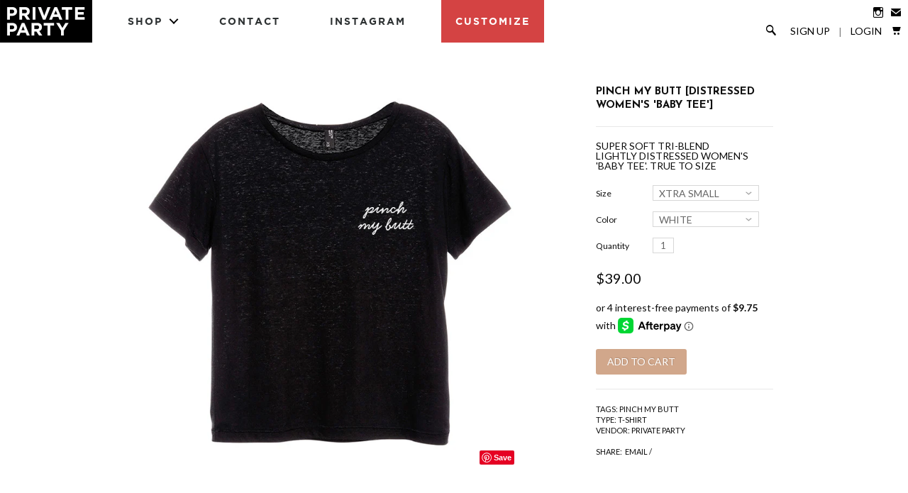

--- FILE ---
content_type: text/html; charset=utf-8
request_url: https://shopprivateparty.com/products/pinch-my-butt-distressed-womens-baby-tee
body_size: 18749
content:
<!DOCTYPE html>
<!--[if lte IE 7 ]><html class="ie7" lang="en"> <![endif]-->
<!--[if IE 8 ]><html class="ie8" lang="en"> <![endif]-->
<!--[if IE 9 ]><html class="ie9" lang="en"><![endif]-->
<!--[if (gt IE 9)|!(IE)]><!--><html lang="en"><!--<![endif]-->
<head>
  
  <!-- Global site tag (gtag.js) - Google AdWords: 761069143 -->
<script async src="https://www.googletagmanager.com/gtag/js?id=AW-761069143"></script>
<script>
  window.dataLayer = window.dataLayer || [];
  function gtag(){dataLayer.push(arguments);}
  gtag('js', new Date());

  gtag('config', 'AW-761069143');
</script>
  
	
		<title>PINCH MY BUTT [DISTRESSED WOMEN&#39;S &#39;BABY TEE&#39;] | PRIVATE PARTY</title>
	
	
	<meta http-equiv="content-type" content="text/html; charset=UTF-8">
	<meta http-equiv="X-UA-Compatible" content="IE=edge,chrome=1">
	<meta http-equiv="cleartype" content="on">
	<meta name="viewport" content="width=device-width, initial-scale=1.0, maximum-scale=1, user-scalable=no">
	
	<meta property="og:site_name" content="PRIVATE PARTY" />
	
		<meta name="description" content="SUPER SOFT TRI-BLEND LIGHTLY DISTRESSED WOMEN&#39;S &#39;BABY TEE&#39;. TRUE TO SIZE" />
		<meta property="og:description" content="SUPER SOFT TRI-BLEND LIGHTLY DISTRESSED WOMEN&#39;S &#39;BABY TEE&#39;. TRUE TO SIZE" />
	
	<meta name="keywords" content="" />
	<meta property="og:site_name" content="PRIVATE PARTY" />
	
		<meta property="og:title" content="PINCH MY BUTT [DISTRESSED WOMEN'S 'BABY TEE']" />
		<meta property="og:type" content="product" />
		<meta property="og:url" content="https://shopprivateparty.com/products/pinch-my-butt-distressed-womens-baby-tee" />
		<meta property="og:image" content="//shopprivateparty.com/cdn/shop/products/pinchmybutt-kidtee-black_1024x1024.jpg?v=1536879626" />
	
	
	<link rel="canonical" href="https://shopprivateparty.com/products/pinch-my-butt-distressed-womens-baby-tee"/> 
	
		<link rel="shortcut icon" href="//shopprivateparty.com/cdn/shop/t/14/assets/favicon.ico?v=32943723296308708221556582664"/>
	
	
	<link href="//shopprivateparty.com/cdn/shop/t/14/assets/style.css?v=180817683834650010811674755429" rel="stylesheet" type="text/css" media="all" />
	<link href="//shopprivateparty.com/cdn/shop/t/14/assets/pp.css?v=124270170991195200281637301453" rel="stylesheet" type="text/css" media="all" />
	<link href="//shopprivateparty.com/cdn/shop/t/14/assets/nav.css?v=25898260380744981141556582666" rel="stylesheet" type="text/css" media="all" />
	<link href="//shopprivateparty.com/cdn/shop/t/14/assets/animate.css?v=123749526818658442861556582663" rel="stylesheet" type="text/css" media="all" />
	
	<link href="//fonts.googleapis.com/css?family=Lato:light,normal,bold" rel="stylesheet" type="text/css">
	<link href="//fonts.googleapis.com/css?family=Lato:light,normal,bold" rel="stylesheet" type="text/css">
	<link href="//fonts.googleapis.com/css?family=Josefin+Sans:light,normal,bold" rel="stylesheet" type="text/css">
	<link href="//fonts.googleapis.com/css?family=Josefin+Sans:light,normal,bold" rel="stylesheet" type="text/css">
	
	<script src='//cdnjs.cloudflare.com/ajax/libs/jquery/2.1.3/jquery.min.js'></script>
	<script src="//ajax.googleapis.com/ajax/libs/jqueryui/1.10.2/jquery-ui.min.js"></script>
	<script src="//shopprivateparty.com/cdn/shop/t/14/assets/modernizr.js?v=6186760058006972791556582666" type="text/javascript"></script>
	<script src="//shopprivateparty.com/cdn/shop/t/14/assets/jquery.mobile.custom.min.js?v=106064611097064632511556582666" type="text/javascript"></script>
	<script src="//shopprivateparty.com/cdn/shop/t/14/assets/main.js?v=88711370534551921961556582666" type="text/javascript"></script>
	<script src="//shopprivateparty.com/cdn/shop/t/14/assets/ss-standard.js?v=164422048999035709091556582675" type="text/javascript"></script>
	<script src="//shopprivateparty.com/cdn/shop/t/14/assets/ss-social.js?v=77345363757264390031556582675" type="text/javascript"></script>
  	<script src="//shopprivateparty.com/cdn/shop/t/14/assets/jquery.matchHeight.js?v=139432870289173031671556582666" type="text/javascript"></script>
	
	<script src="//shopprivateparty.com/cdn/shopifycloud/storefront/assets/themes_support/option_selection-b017cd28.js" type="text/javascript"></script>
	<!--[if lt IE 9]>
		<script src="//shopprivateparty.com/cdn/shop/t/14/assets/iehtml5.js?v=74511152324717786771556582664" type="text/javascript"></script>
	<![endif]-->
	<!--[if lt IE 7]>
		<script src="//shopprivateparty.com/cdn/s/shopify/json2.js" type="text/javascript"></script>
	<![endif]-->
	<!--[if !IE 7]>
		<style type="text/css">
			#Wrapper {display:table;height:100%}
		</style>
	<![endif]-->
	<script type="text/javascript">
	var cartCount = parseInt(0); 
	var totalMonies = 0; 
    
	$(document).ready(function() {  
	    updateCartTotals(cartCount); 
	});
    
	function addCommas(nStr)
	{
	    nStr += '';
		x = nStr.split('.');
		x1 = x[0];
		x2 = x.length > 1 ? '.' + x[1] : '';
		var rgx = /(\d+)(\d{3})/;
		while (rgx.test(x1)) {
			x1 = x1.replace(rgx, '$1' + ',' + '$2');
		}
		return x1 + x2;
	}
	function updateCartTotals(cartCount) { 
	    if(cartCount == 0) { 
	        $('.open-product').html('Your shopping cart is empty.'); 
	    } else { 
	        

	        if(cartCount == 1) { 
	            $('.open-product-count').html('Total: ' + cartCount + ' item'); 
	        } else { 
	            $('.open-product-count').html('Total: ' + cartCount + ' items'); 
	        }

	        $('.open-product-cost').html(" / $0.00");  
	    } 
	}
	function addItem(form_id) {
	  $.ajax({
	    type: 'POST',
	    url: '/cart/add.js',
	    dataType: 'json',
	    data: $('#'+form_id).serialize(),
	    success: addToCartOk,
	    error: addToCartFail
	  });
	}
	function addToCartOk(product) {  
	  $('html, body').animate({ scrollTop: 0 }, 200); 
      var addedID = product.id; 
      var addedQuantity = parseInt($('.quantity').val()); 
	  cartCount = cartCount + addedQuantity; 
	  if($('.open-product').html() == 'Your shopping cart is empty.') { 
	    $('.open-product').html(''); 
	  }
	  if($('.cart-count').length) { 
        $('.cart-count').text(cartCount);
	  } else { 
        $('#CartButton').append('(<span class="cart-count">' + cartCount + '</span>)'); 
	  }
      
      /* YOU JUST ADDED! action */
        
      
      var newAddedImg = '//shopprivateparty.com/cdn/shop/products/pinchmybutt-kidtee-black_thumb.jpg?v=1536879626';
      var newAddedItem = ''; 
      newAddedItem += 'You just added: <div class="open-product-inner clearfix" data-product-id="' + addedID + '">'; 
      newAddedItem += '<img src="' + newAddedImg + '" alt=""/>'; 
      newAddedItem += '<div class="product-info"><span class="product-title">';
      newAddedItem += product.title + ' (' + addedQuantity + ')'; 
      newAddedItem += '</span></div></div>';
      $('.open-product').html(newAddedItem);

	    totalMonies = totalMonies + (product.price*addedQuantity);
	    var newPrice = totalMonies*0.01; 
        if(newPrice < 1) { 
            var newPriceFormatted = addCommas(newPrice); 
        } else { 
            var newPriceFormatted = newPrice.toFixed(2); 
        }
	    if(cartCount == 1) { 
	        $('.open-product-count').html('Total: ' + cartCount + ' item / '); 
	    } else { 
	        $('.open-product-count').html('Total: ' + cartCount + ' items / '); 
	    }
       
        var currencyFormatted = Shopify.formatMoney(newPriceFormatted, "${{amount}}");
       
	    $('.open-product-cost').html(currencyFormatted);
        
        $('#CartAddNotification').addClass('added').fadeIn(500).delay(3000).fadeOut(300, function() { 
            $(this).removeClass('added'); 
        }); 
	}
	function addToCartFail(obj, status) {
	  alert('The product you are trying to add is out of stock.');
	}
</script>
	<script src="//shopprivateparty.com/cdn/shop/t/14/assets/init.js?v=134947400205793898071674755429" type="text/javascript"></script>
	<script>window.performance && window.performance.mark && window.performance.mark('shopify.content_for_header.start');</script><meta name="google-site-verification" content="Lt3hgVpBsLm8rVDD29n0mCY_Qulp7n8N8jhQVKWYeac">
<meta id="shopify-digital-wallet" name="shopify-digital-wallet" content="/2874374/digital_wallets/dialog">
<meta name="shopify-checkout-api-token" content="4cd7f68af0b57217968127697605c867">
<meta id="in-context-paypal-metadata" data-shop-id="2874374" data-venmo-supported="false" data-environment="production" data-locale="en_US" data-paypal-v4="true" data-currency="USD">
<link rel="alternate" type="application/json+oembed" href="https://shopprivateparty.com/products/pinch-my-butt-distressed-womens-baby-tee.oembed">
<script async="async" src="/checkouts/internal/preloads.js?locale=en-US"></script>
<link rel="preconnect" href="https://shop.app" crossorigin="anonymous">
<script async="async" src="https://shop.app/checkouts/internal/preloads.js?locale=en-US&shop_id=2874374" crossorigin="anonymous"></script>
<script id="shopify-features" type="application/json">{"accessToken":"4cd7f68af0b57217968127697605c867","betas":["rich-media-storefront-analytics"],"domain":"shopprivateparty.com","predictiveSearch":true,"shopId":2874374,"locale":"en"}</script>
<script>var Shopify = Shopify || {};
Shopify.shop = "private-party.myshopify.com";
Shopify.locale = "en";
Shopify.currency = {"active":"USD","rate":"1.0"};
Shopify.country = "US";
Shopify.theme = {"name":"Private Party - v2.2(Afterpay)","id":46610841696,"schema_name":null,"schema_version":null,"theme_store_id":null,"role":"main"};
Shopify.theme.handle = "null";
Shopify.theme.style = {"id":null,"handle":null};
Shopify.cdnHost = "shopprivateparty.com/cdn";
Shopify.routes = Shopify.routes || {};
Shopify.routes.root = "/";</script>
<script type="module">!function(o){(o.Shopify=o.Shopify||{}).modules=!0}(window);</script>
<script>!function(o){function n(){var o=[];function n(){o.push(Array.prototype.slice.apply(arguments))}return n.q=o,n}var t=o.Shopify=o.Shopify||{};t.loadFeatures=n(),t.autoloadFeatures=n()}(window);</script>
<script>
  window.ShopifyPay = window.ShopifyPay || {};
  window.ShopifyPay.apiHost = "shop.app\/pay";
  window.ShopifyPay.redirectState = null;
</script>
<script id="shop-js-analytics" type="application/json">{"pageType":"product"}</script>
<script defer="defer" async type="module" src="//shopprivateparty.com/cdn/shopifycloud/shop-js/modules/v2/client.init-shop-cart-sync_BT-GjEfc.en.esm.js"></script>
<script defer="defer" async type="module" src="//shopprivateparty.com/cdn/shopifycloud/shop-js/modules/v2/chunk.common_D58fp_Oc.esm.js"></script>
<script defer="defer" async type="module" src="//shopprivateparty.com/cdn/shopifycloud/shop-js/modules/v2/chunk.modal_xMitdFEc.esm.js"></script>
<script type="module">
  await import("//shopprivateparty.com/cdn/shopifycloud/shop-js/modules/v2/client.init-shop-cart-sync_BT-GjEfc.en.esm.js");
await import("//shopprivateparty.com/cdn/shopifycloud/shop-js/modules/v2/chunk.common_D58fp_Oc.esm.js");
await import("//shopprivateparty.com/cdn/shopifycloud/shop-js/modules/v2/chunk.modal_xMitdFEc.esm.js");

  window.Shopify.SignInWithShop?.initShopCartSync?.({"fedCMEnabled":true,"windoidEnabled":true});

</script>
<script>
  window.Shopify = window.Shopify || {};
  if (!window.Shopify.featureAssets) window.Shopify.featureAssets = {};
  window.Shopify.featureAssets['shop-js'] = {"shop-cart-sync":["modules/v2/client.shop-cart-sync_DZOKe7Ll.en.esm.js","modules/v2/chunk.common_D58fp_Oc.esm.js","modules/v2/chunk.modal_xMitdFEc.esm.js"],"init-fed-cm":["modules/v2/client.init-fed-cm_B6oLuCjv.en.esm.js","modules/v2/chunk.common_D58fp_Oc.esm.js","modules/v2/chunk.modal_xMitdFEc.esm.js"],"shop-cash-offers":["modules/v2/client.shop-cash-offers_D2sdYoxE.en.esm.js","modules/v2/chunk.common_D58fp_Oc.esm.js","modules/v2/chunk.modal_xMitdFEc.esm.js"],"shop-login-button":["modules/v2/client.shop-login-button_QeVjl5Y3.en.esm.js","modules/v2/chunk.common_D58fp_Oc.esm.js","modules/v2/chunk.modal_xMitdFEc.esm.js"],"pay-button":["modules/v2/client.pay-button_DXTOsIq6.en.esm.js","modules/v2/chunk.common_D58fp_Oc.esm.js","modules/v2/chunk.modal_xMitdFEc.esm.js"],"shop-button":["modules/v2/client.shop-button_DQZHx9pm.en.esm.js","modules/v2/chunk.common_D58fp_Oc.esm.js","modules/v2/chunk.modal_xMitdFEc.esm.js"],"avatar":["modules/v2/client.avatar_BTnouDA3.en.esm.js"],"init-windoid":["modules/v2/client.init-windoid_CR1B-cfM.en.esm.js","modules/v2/chunk.common_D58fp_Oc.esm.js","modules/v2/chunk.modal_xMitdFEc.esm.js"],"init-shop-for-new-customer-accounts":["modules/v2/client.init-shop-for-new-customer-accounts_C_vY_xzh.en.esm.js","modules/v2/client.shop-login-button_QeVjl5Y3.en.esm.js","modules/v2/chunk.common_D58fp_Oc.esm.js","modules/v2/chunk.modal_xMitdFEc.esm.js"],"init-shop-email-lookup-coordinator":["modules/v2/client.init-shop-email-lookup-coordinator_BI7n9ZSv.en.esm.js","modules/v2/chunk.common_D58fp_Oc.esm.js","modules/v2/chunk.modal_xMitdFEc.esm.js"],"init-shop-cart-sync":["modules/v2/client.init-shop-cart-sync_BT-GjEfc.en.esm.js","modules/v2/chunk.common_D58fp_Oc.esm.js","modules/v2/chunk.modal_xMitdFEc.esm.js"],"shop-toast-manager":["modules/v2/client.shop-toast-manager_DiYdP3xc.en.esm.js","modules/v2/chunk.common_D58fp_Oc.esm.js","modules/v2/chunk.modal_xMitdFEc.esm.js"],"init-customer-accounts":["modules/v2/client.init-customer-accounts_D9ZNqS-Q.en.esm.js","modules/v2/client.shop-login-button_QeVjl5Y3.en.esm.js","modules/v2/chunk.common_D58fp_Oc.esm.js","modules/v2/chunk.modal_xMitdFEc.esm.js"],"init-customer-accounts-sign-up":["modules/v2/client.init-customer-accounts-sign-up_iGw4briv.en.esm.js","modules/v2/client.shop-login-button_QeVjl5Y3.en.esm.js","modules/v2/chunk.common_D58fp_Oc.esm.js","modules/v2/chunk.modal_xMitdFEc.esm.js"],"shop-follow-button":["modules/v2/client.shop-follow-button_CqMgW2wH.en.esm.js","modules/v2/chunk.common_D58fp_Oc.esm.js","modules/v2/chunk.modal_xMitdFEc.esm.js"],"checkout-modal":["modules/v2/client.checkout-modal_xHeaAweL.en.esm.js","modules/v2/chunk.common_D58fp_Oc.esm.js","modules/v2/chunk.modal_xMitdFEc.esm.js"],"shop-login":["modules/v2/client.shop-login_D91U-Q7h.en.esm.js","modules/v2/chunk.common_D58fp_Oc.esm.js","modules/v2/chunk.modal_xMitdFEc.esm.js"],"lead-capture":["modules/v2/client.lead-capture_BJmE1dJe.en.esm.js","modules/v2/chunk.common_D58fp_Oc.esm.js","modules/v2/chunk.modal_xMitdFEc.esm.js"],"payment-terms":["modules/v2/client.payment-terms_Ci9AEqFq.en.esm.js","modules/v2/chunk.common_D58fp_Oc.esm.js","modules/v2/chunk.modal_xMitdFEc.esm.js"]};
</script>
<script>(function() {
  var isLoaded = false;
  function asyncLoad() {
    if (isLoaded) return;
    isLoaded = true;
    var urls = ["\/\/code.tidio.co\/mffvc6frekbckkus0lxvx1zfw3qi3znu.js?shop=private-party.myshopify.com","https:\/\/chimpstatic.com\/mcjs-connected\/js\/users\/564477094c54309955a3b6bca\/6c86b716c9f6861c322a50702.js?shop=private-party.myshopify.com","https:\/\/cks3.amplifiedcdn.com\/ckjs.production.min.js?unique_id=private-party.myshopify.com\u0026shop=private-party.myshopify.com","https:\/\/ccjs.amplifiedcdn.com\/ccjs.umd.js?unique_id=private-party.myshopify.com\u0026shop=private-party.myshopify.com"];
    for (var i = 0; i < urls.length; i++) {
      var s = document.createElement('script');
      s.type = 'text/javascript';
      s.async = true;
      s.src = urls[i];
      var x = document.getElementsByTagName('script')[0];
      x.parentNode.insertBefore(s, x);
    }
  };
  if(window.attachEvent) {
    window.attachEvent('onload', asyncLoad);
  } else {
    window.addEventListener('load', asyncLoad, false);
  }
})();</script>
<script id="__st">var __st={"a":2874374,"offset":-28800,"reqid":"c337296d-d108-4ad7-b202-3b8d90d4afd6-1769135123","pageurl":"shopprivateparty.com\/products\/pinch-my-butt-distressed-womens-baby-tee","u":"4aeeb5c31562","p":"product","rtyp":"product","rid":9656793680};</script>
<script>window.ShopifyPaypalV4VisibilityTracking = true;</script>
<script id="captcha-bootstrap">!function(){'use strict';const t='contact',e='account',n='new_comment',o=[[t,t],['blogs',n],['comments',n],[t,'customer']],c=[[e,'customer_login'],[e,'guest_login'],[e,'recover_customer_password'],[e,'create_customer']],r=t=>t.map((([t,e])=>`form[action*='/${t}']:not([data-nocaptcha='true']) input[name='form_type'][value='${e}']`)).join(','),a=t=>()=>t?[...document.querySelectorAll(t)].map((t=>t.form)):[];function s(){const t=[...o],e=r(t);return a(e)}const i='password',u='form_key',d=['recaptcha-v3-token','g-recaptcha-response','h-captcha-response',i],f=()=>{try{return window.sessionStorage}catch{return}},m='__shopify_v',_=t=>t.elements[u];function p(t,e,n=!1){try{const o=window.sessionStorage,c=JSON.parse(o.getItem(e)),{data:r}=function(t){const{data:e,action:n}=t;return t[m]||n?{data:e,action:n}:{data:t,action:n}}(c);for(const[e,n]of Object.entries(r))t.elements[e]&&(t.elements[e].value=n);n&&o.removeItem(e)}catch(o){console.error('form repopulation failed',{error:o})}}const l='form_type',E='cptcha';function T(t){t.dataset[E]=!0}const w=window,h=w.document,L='Shopify',v='ce_forms',y='captcha';let A=!1;((t,e)=>{const n=(g='f06e6c50-85a8-45c8-87d0-21a2b65856fe',I='https://cdn.shopify.com/shopifycloud/storefront-forms-hcaptcha/ce_storefront_forms_captcha_hcaptcha.v1.5.2.iife.js',D={infoText:'Protected by hCaptcha',privacyText:'Privacy',termsText:'Terms'},(t,e,n)=>{const o=w[L][v],c=o.bindForm;if(c)return c(t,g,e,D).then(n);var r;o.q.push([[t,g,e,D],n]),r=I,A||(h.body.append(Object.assign(h.createElement('script'),{id:'captcha-provider',async:!0,src:r})),A=!0)});var g,I,D;w[L]=w[L]||{},w[L][v]=w[L][v]||{},w[L][v].q=[],w[L][y]=w[L][y]||{},w[L][y].protect=function(t,e){n(t,void 0,e),T(t)},Object.freeze(w[L][y]),function(t,e,n,w,h,L){const[v,y,A,g]=function(t,e,n){const i=e?o:[],u=t?c:[],d=[...i,...u],f=r(d),m=r(i),_=r(d.filter((([t,e])=>n.includes(e))));return[a(f),a(m),a(_),s()]}(w,h,L),I=t=>{const e=t.target;return e instanceof HTMLFormElement?e:e&&e.form},D=t=>v().includes(t);t.addEventListener('submit',(t=>{const e=I(t);if(!e)return;const n=D(e)&&!e.dataset.hcaptchaBound&&!e.dataset.recaptchaBound,o=_(e),c=g().includes(e)&&(!o||!o.value);(n||c)&&t.preventDefault(),c&&!n&&(function(t){try{if(!f())return;!function(t){const e=f();if(!e)return;const n=_(t);if(!n)return;const o=n.value;o&&e.removeItem(o)}(t);const e=Array.from(Array(32),(()=>Math.random().toString(36)[2])).join('');!function(t,e){_(t)||t.append(Object.assign(document.createElement('input'),{type:'hidden',name:u})),t.elements[u].value=e}(t,e),function(t,e){const n=f();if(!n)return;const o=[...t.querySelectorAll(`input[type='${i}']`)].map((({name:t})=>t)),c=[...d,...o],r={};for(const[a,s]of new FormData(t).entries())c.includes(a)||(r[a]=s);n.setItem(e,JSON.stringify({[m]:1,action:t.action,data:r}))}(t,e)}catch(e){console.error('failed to persist form',e)}}(e),e.submit())}));const S=(t,e)=>{t&&!t.dataset[E]&&(n(t,e.some((e=>e===t))),T(t))};for(const o of['focusin','change'])t.addEventListener(o,(t=>{const e=I(t);D(e)&&S(e,y())}));const B=e.get('form_key'),M=e.get(l),P=B&&M;t.addEventListener('DOMContentLoaded',(()=>{const t=y();if(P)for(const e of t)e.elements[l].value===M&&p(e,B);[...new Set([...A(),...v().filter((t=>'true'===t.dataset.shopifyCaptcha))])].forEach((e=>S(e,t)))}))}(h,new URLSearchParams(w.location.search),n,t,e,['guest_login'])})(!0,!0)}();</script>
<script integrity="sha256-4kQ18oKyAcykRKYeNunJcIwy7WH5gtpwJnB7kiuLZ1E=" data-source-attribution="shopify.loadfeatures" defer="defer" src="//shopprivateparty.com/cdn/shopifycloud/storefront/assets/storefront/load_feature-a0a9edcb.js" crossorigin="anonymous"></script>
<script crossorigin="anonymous" defer="defer" src="//shopprivateparty.com/cdn/shopifycloud/storefront/assets/shopify_pay/storefront-65b4c6d7.js?v=20250812"></script>
<script data-source-attribution="shopify.dynamic_checkout.dynamic.init">var Shopify=Shopify||{};Shopify.PaymentButton=Shopify.PaymentButton||{isStorefrontPortableWallets:!0,init:function(){window.Shopify.PaymentButton.init=function(){};var t=document.createElement("script");t.src="https://shopprivateparty.com/cdn/shopifycloud/portable-wallets/latest/portable-wallets.en.js",t.type="module",document.head.appendChild(t)}};
</script>
<script data-source-attribution="shopify.dynamic_checkout.buyer_consent">
  function portableWalletsHideBuyerConsent(e){var t=document.getElementById("shopify-buyer-consent"),n=document.getElementById("shopify-subscription-policy-button");t&&n&&(t.classList.add("hidden"),t.setAttribute("aria-hidden","true"),n.removeEventListener("click",e))}function portableWalletsShowBuyerConsent(e){var t=document.getElementById("shopify-buyer-consent"),n=document.getElementById("shopify-subscription-policy-button");t&&n&&(t.classList.remove("hidden"),t.removeAttribute("aria-hidden"),n.addEventListener("click",e))}window.Shopify?.PaymentButton&&(window.Shopify.PaymentButton.hideBuyerConsent=portableWalletsHideBuyerConsent,window.Shopify.PaymentButton.showBuyerConsent=portableWalletsShowBuyerConsent);
</script>
<script data-source-attribution="shopify.dynamic_checkout.cart.bootstrap">document.addEventListener("DOMContentLoaded",(function(){function t(){return document.querySelector("shopify-accelerated-checkout-cart, shopify-accelerated-checkout")}if(t())Shopify.PaymentButton.init();else{new MutationObserver((function(e,n){t()&&(Shopify.PaymentButton.init(),n.disconnect())})).observe(document.body,{childList:!0,subtree:!0})}}));
</script>
<link id="shopify-accelerated-checkout-styles" rel="stylesheet" media="screen" href="https://shopprivateparty.com/cdn/shopifycloud/portable-wallets/latest/accelerated-checkout-backwards-compat.css" crossorigin="anonymous">
<style id="shopify-accelerated-checkout-cart">
        #shopify-buyer-consent {
  margin-top: 1em;
  display: inline-block;
  width: 100%;
}

#shopify-buyer-consent.hidden {
  display: none;
}

#shopify-subscription-policy-button {
  background: none;
  border: none;
  padding: 0;
  text-decoration: underline;
  font-size: inherit;
  cursor: pointer;
}

#shopify-subscription-policy-button::before {
  box-shadow: none;
}

      </style>

<script>window.performance && window.performance.mark && window.performance.mark('shopify.content_for_header.end');</script>

	<!--SteelHouse Tracking Pixel-->
<!-- INSTALL ON ALL PAGES OF SITE-->
<script type="text/javascript">
	(function(){"use strict";var e=null,b="4.0.0",
	n="22586",
	additional="term=value",
	t,r,i;try{t=top.document.referer!==""?encodeURIComponent(top.document.referrer.substring(0,2048)):""}catch(o){t=document.referrer!==null?document.referrer.toString().substring(0,2048):""}try{r=window&&window.top&&document.location&&window.top.location===document.location?document.location:window&&window.top&&window.top.location&&""!==window.top.location?window.top.location:document.location}catch(u){r=document.location}try{i=parent.location.href!==""?encodeURIComponent(parent.location.href.toString().substring(0,2048)):""}catch(a){try{i=r!==null?encodeURIComponent(r.toString().substring(0,2048)):""}catch(f){i=""}}var l,c=document.createElement("script"),h=null,p=document.getElementsByTagName("script"),d=Number(p.length)-1,v=document.getElementsByTagName("script")[d];if(typeof l==="undefined"){l=Math.floor(Math.random()*1e17)}h="dx.steelhousemedia.com/spx?"+"dxver="+b+"&shaid="+n+"&tdr="+t+"&plh="+i+"&cb="+l+additional;c.type="text/javascript";c.src=("https:"===document.location.protocol?"https://":"http://")+h;v.parentNode.insertBefore(c,v)})()
</script>
  
<script type="text/javascript">
!function(e){if(!window.pintrk){window.pintrk=function()
{window.pintrk.queue.push(Array.prototype.slice.call(arguments))};var
n=window.pintrk;n.queue=[],n.version="3.0";var
t=document.createElement("script");t.async=!0,t.src=e;var
r=document.getElementsByTagName("script")[0];r.parentNode.insertBefore(t,r)}}
("https://s.pinimg.com/ct/core.js"); 

pintrk('load','2615279096430', { em: '', });
pintrk('page');
</script> 
<noscript> 
<img height="1" width="1" style="display:none;" alt=""
src="https://ct.pinterest.com/v3/?tid=2615279096430&noscript=1" /> 
</noscript>

<meta name="google-site-verification" content="E6PyzuiTNQTr7yH1Rw7ChkMR-fLEbPIEBAM3s7__gQI" />

<!-- Global site tag (gtag.js) - Google Analytics -->
<script async src="https://www.googletagmanager.com/gtag/js?id=UA-135023224-1"></script>
<script>
window.dataLayer = window.dataLayer || [];
function gtag(){dataLayer.push(arguments);}
gtag('js', new Date());
gtag('config', 'UA-135023224-1');
gtag('config', 'AW-761069143');
</script>
  <!-- Snap Pixel Code -->
<script type='text/javascript'>
(function(e,t,n){if(e.snaptr)return;var a=e.snaptr=function()
{a.handleRequest?a.handleRequest.apply(a,arguments):a.queue.push(arguments)};
a.queue=[];var s='script';r=t.createElement(s);r.async=!0;
r.src=n;var u=t.getElementsByTagName(s)[0];
u.parentNode.insertBefore(r,u);})(window,document,
'https://sc-static.net/scevent.min.js');

snaptr('init', '80b0a113-3cae-4d22-a475-358741f6c99d', {
'user_email': '__INSERT_USER_EMAIL__'
});

snaptr('track', 'PAGE_VIEW');

</script>
<!-- End Snap Pixel Code —>





<!-- BeginConsistentCartAddon -->  <script>    Shopify.customer_logged_in = false ;  Shopify.customer_email = "" ;  Shopify.log_uuids = true;    </script>  <!-- EndConsistentCartAddon -->
<link href="https://monorail-edge.shopifysvc.com" rel="dns-prefetch">
<script>(function(){if ("sendBeacon" in navigator && "performance" in window) {try {var session_token_from_headers = performance.getEntriesByType('navigation')[0].serverTiming.find(x => x.name == '_s').description;} catch {var session_token_from_headers = undefined;}var session_cookie_matches = document.cookie.match(/_shopify_s=([^;]*)/);var session_token_from_cookie = session_cookie_matches && session_cookie_matches.length === 2 ? session_cookie_matches[1] : "";var session_token = session_token_from_headers || session_token_from_cookie || "";function handle_abandonment_event(e) {var entries = performance.getEntries().filter(function(entry) {return /monorail-edge.shopifysvc.com/.test(entry.name);});if (!window.abandonment_tracked && entries.length === 0) {window.abandonment_tracked = true;var currentMs = Date.now();var navigation_start = performance.timing.navigationStart;var payload = {shop_id: 2874374,url: window.location.href,navigation_start,duration: currentMs - navigation_start,session_token,page_type: "product"};window.navigator.sendBeacon("https://monorail-edge.shopifysvc.com/v1/produce", JSON.stringify({schema_id: "online_store_buyer_site_abandonment/1.1",payload: payload,metadata: {event_created_at_ms: currentMs,event_sent_at_ms: currentMs}}));}}window.addEventListener('pagehide', handle_abandonment_event);}}());</script>
<script id="web-pixels-manager-setup">(function e(e,d,r,n,o){if(void 0===o&&(o={}),!Boolean(null===(a=null===(i=window.Shopify)||void 0===i?void 0:i.analytics)||void 0===a?void 0:a.replayQueue)){var i,a;window.Shopify=window.Shopify||{};var t=window.Shopify;t.analytics=t.analytics||{};var s=t.analytics;s.replayQueue=[],s.publish=function(e,d,r){return s.replayQueue.push([e,d,r]),!0};try{self.performance.mark("wpm:start")}catch(e){}var l=function(){var e={modern:/Edge?\/(1{2}[4-9]|1[2-9]\d|[2-9]\d{2}|\d{4,})\.\d+(\.\d+|)|Firefox\/(1{2}[4-9]|1[2-9]\d|[2-9]\d{2}|\d{4,})\.\d+(\.\d+|)|Chrom(ium|e)\/(9{2}|\d{3,})\.\d+(\.\d+|)|(Maci|X1{2}).+ Version\/(15\.\d+|(1[6-9]|[2-9]\d|\d{3,})\.\d+)([,.]\d+|)( \(\w+\)|)( Mobile\/\w+|) Safari\/|Chrome.+OPR\/(9{2}|\d{3,})\.\d+\.\d+|(CPU[ +]OS|iPhone[ +]OS|CPU[ +]iPhone|CPU IPhone OS|CPU iPad OS)[ +]+(15[._]\d+|(1[6-9]|[2-9]\d|\d{3,})[._]\d+)([._]\d+|)|Android:?[ /-](13[3-9]|1[4-9]\d|[2-9]\d{2}|\d{4,})(\.\d+|)(\.\d+|)|Android.+Firefox\/(13[5-9]|1[4-9]\d|[2-9]\d{2}|\d{4,})\.\d+(\.\d+|)|Android.+Chrom(ium|e)\/(13[3-9]|1[4-9]\d|[2-9]\d{2}|\d{4,})\.\d+(\.\d+|)|SamsungBrowser\/([2-9]\d|\d{3,})\.\d+/,legacy:/Edge?\/(1[6-9]|[2-9]\d|\d{3,})\.\d+(\.\d+|)|Firefox\/(5[4-9]|[6-9]\d|\d{3,})\.\d+(\.\d+|)|Chrom(ium|e)\/(5[1-9]|[6-9]\d|\d{3,})\.\d+(\.\d+|)([\d.]+$|.*Safari\/(?![\d.]+ Edge\/[\d.]+$))|(Maci|X1{2}).+ Version\/(10\.\d+|(1[1-9]|[2-9]\d|\d{3,})\.\d+)([,.]\d+|)( \(\w+\)|)( Mobile\/\w+|) Safari\/|Chrome.+OPR\/(3[89]|[4-9]\d|\d{3,})\.\d+\.\d+|(CPU[ +]OS|iPhone[ +]OS|CPU[ +]iPhone|CPU IPhone OS|CPU iPad OS)[ +]+(10[._]\d+|(1[1-9]|[2-9]\d|\d{3,})[._]\d+)([._]\d+|)|Android:?[ /-](13[3-9]|1[4-9]\d|[2-9]\d{2}|\d{4,})(\.\d+|)(\.\d+|)|Mobile Safari.+OPR\/([89]\d|\d{3,})\.\d+\.\d+|Android.+Firefox\/(13[5-9]|1[4-9]\d|[2-9]\d{2}|\d{4,})\.\d+(\.\d+|)|Android.+Chrom(ium|e)\/(13[3-9]|1[4-9]\d|[2-9]\d{2}|\d{4,})\.\d+(\.\d+|)|Android.+(UC? ?Browser|UCWEB|U3)[ /]?(15\.([5-9]|\d{2,})|(1[6-9]|[2-9]\d|\d{3,})\.\d+)\.\d+|SamsungBrowser\/(5\.\d+|([6-9]|\d{2,})\.\d+)|Android.+MQ{2}Browser\/(14(\.(9|\d{2,})|)|(1[5-9]|[2-9]\d|\d{3,})(\.\d+|))(\.\d+|)|K[Aa][Ii]OS\/(3\.\d+|([4-9]|\d{2,})\.\d+)(\.\d+|)/},d=e.modern,r=e.legacy,n=navigator.userAgent;return n.match(d)?"modern":n.match(r)?"legacy":"unknown"}(),u="modern"===l?"modern":"legacy",c=(null!=n?n:{modern:"",legacy:""})[u],f=function(e){return[e.baseUrl,"/wpm","/b",e.hashVersion,"modern"===e.buildTarget?"m":"l",".js"].join("")}({baseUrl:d,hashVersion:r,buildTarget:u}),m=function(e){var d=e.version,r=e.bundleTarget,n=e.surface,o=e.pageUrl,i=e.monorailEndpoint;return{emit:function(e){var a=e.status,t=e.errorMsg,s=(new Date).getTime(),l=JSON.stringify({metadata:{event_sent_at_ms:s},events:[{schema_id:"web_pixels_manager_load/3.1",payload:{version:d,bundle_target:r,page_url:o,status:a,surface:n,error_msg:t},metadata:{event_created_at_ms:s}}]});if(!i)return console&&console.warn&&console.warn("[Web Pixels Manager] No Monorail endpoint provided, skipping logging."),!1;try{return self.navigator.sendBeacon.bind(self.navigator)(i,l)}catch(e){}var u=new XMLHttpRequest;try{return u.open("POST",i,!0),u.setRequestHeader("Content-Type","text/plain"),u.send(l),!0}catch(e){return console&&console.warn&&console.warn("[Web Pixels Manager] Got an unhandled error while logging to Monorail."),!1}}}}({version:r,bundleTarget:l,surface:e.surface,pageUrl:self.location.href,monorailEndpoint:e.monorailEndpoint});try{o.browserTarget=l,function(e){var d=e.src,r=e.async,n=void 0===r||r,o=e.onload,i=e.onerror,a=e.sri,t=e.scriptDataAttributes,s=void 0===t?{}:t,l=document.createElement("script"),u=document.querySelector("head"),c=document.querySelector("body");if(l.async=n,l.src=d,a&&(l.integrity=a,l.crossOrigin="anonymous"),s)for(var f in s)if(Object.prototype.hasOwnProperty.call(s,f))try{l.dataset[f]=s[f]}catch(e){}if(o&&l.addEventListener("load",o),i&&l.addEventListener("error",i),u)u.appendChild(l);else{if(!c)throw new Error("Did not find a head or body element to append the script");c.appendChild(l)}}({src:f,async:!0,onload:function(){if(!function(){var e,d;return Boolean(null===(d=null===(e=window.Shopify)||void 0===e?void 0:e.analytics)||void 0===d?void 0:d.initialized)}()){var d=window.webPixelsManager.init(e)||void 0;if(d){var r=window.Shopify.analytics;r.replayQueue.forEach((function(e){var r=e[0],n=e[1],o=e[2];d.publishCustomEvent(r,n,o)})),r.replayQueue=[],r.publish=d.publishCustomEvent,r.visitor=d.visitor,r.initialized=!0}}},onerror:function(){return m.emit({status:"failed",errorMsg:"".concat(f," has failed to load")})},sri:function(e){var d=/^sha384-[A-Za-z0-9+/=]+$/;return"string"==typeof e&&d.test(e)}(c)?c:"",scriptDataAttributes:o}),m.emit({status:"loading"})}catch(e){m.emit({status:"failed",errorMsg:(null==e?void 0:e.message)||"Unknown error"})}}})({shopId: 2874374,storefrontBaseUrl: "https://shopprivateparty.com",extensionsBaseUrl: "https://extensions.shopifycdn.com/cdn/shopifycloud/web-pixels-manager",monorailEndpoint: "https://monorail-edge.shopifysvc.com/unstable/produce_batch",surface: "storefront-renderer",enabledBetaFlags: ["2dca8a86"],webPixelsConfigList: [{"id":"60981403","eventPayloadVersion":"v1","runtimeContext":"LAX","scriptVersion":"1","type":"CUSTOM","privacyPurposes":["MARKETING"],"name":"Meta pixel (migrated)"},{"id":"97058971","eventPayloadVersion":"v1","runtimeContext":"LAX","scriptVersion":"1","type":"CUSTOM","privacyPurposes":["ANALYTICS"],"name":"Google Analytics tag (migrated)"},{"id":"shopify-app-pixel","configuration":"{}","eventPayloadVersion":"v1","runtimeContext":"STRICT","scriptVersion":"0450","apiClientId":"shopify-pixel","type":"APP","privacyPurposes":["ANALYTICS","MARKETING"]},{"id":"shopify-custom-pixel","eventPayloadVersion":"v1","runtimeContext":"LAX","scriptVersion":"0450","apiClientId":"shopify-pixel","type":"CUSTOM","privacyPurposes":["ANALYTICS","MARKETING"]}],isMerchantRequest: false,initData: {"shop":{"name":"PRIVATE PARTY","paymentSettings":{"currencyCode":"USD"},"myshopifyDomain":"private-party.myshopify.com","countryCode":"US","storefrontUrl":"https:\/\/shopprivateparty.com"},"customer":null,"cart":null,"checkout":null,"productVariants":[{"price":{"amount":39.0,"currencyCode":"USD"},"product":{"title":"PINCH MY BUTT [DISTRESSED WOMEN'S 'BABY TEE']","vendor":"PRIVATE PARTY","id":"9656793680","untranslatedTitle":"PINCH MY BUTT [DISTRESSED WOMEN'S 'BABY TEE']","url":"\/products\/pinch-my-butt-distressed-womens-baby-tee","type":"T-SHIRT"},"id":"40363205136","image":{"src":"\/\/shopprivateparty.com\/cdn\/shop\/products\/pinchmybutt-kidtee-black.jpg?v=1536879626"},"sku":"","title":"XTRA SMALL \/ WHITE","untranslatedTitle":"XTRA SMALL \/ WHITE"},{"price":{"amount":39.0,"currencyCode":"USD"},"product":{"title":"PINCH MY BUTT [DISTRESSED WOMEN'S 'BABY TEE']","vendor":"PRIVATE PARTY","id":"9656793680","untranslatedTitle":"PINCH MY BUTT [DISTRESSED WOMEN'S 'BABY TEE']","url":"\/products\/pinch-my-butt-distressed-womens-baby-tee","type":"T-SHIRT"},"id":"40363205200","image":{"src":"\/\/shopprivateparty.com\/cdn\/shop\/products\/pinchmybutt-kidtee-black.jpg?v=1536879626"},"sku":"","title":"XTRA SMALL \/ BLACK","untranslatedTitle":"XTRA SMALL \/ BLACK"},{"price":{"amount":39.0,"currencyCode":"USD"},"product":{"title":"PINCH MY BUTT [DISTRESSED WOMEN'S 'BABY TEE']","vendor":"PRIVATE PARTY","id":"9656793680","untranslatedTitle":"PINCH MY BUTT [DISTRESSED WOMEN'S 'BABY TEE']","url":"\/products\/pinch-my-butt-distressed-womens-baby-tee","type":"T-SHIRT"},"id":"40363205264","image":{"src":"\/\/shopprivateparty.com\/cdn\/shop\/products\/pinchmybutt-kidtee-black.jpg?v=1536879626"},"sku":"","title":"XTRA SMALL \/ DARK GRAY","untranslatedTitle":"XTRA SMALL \/ DARK GRAY"},{"price":{"amount":39.0,"currencyCode":"USD"},"product":{"title":"PINCH MY BUTT [DISTRESSED WOMEN'S 'BABY TEE']","vendor":"PRIVATE PARTY","id":"9656793680","untranslatedTitle":"PINCH MY BUTT [DISTRESSED WOMEN'S 'BABY TEE']","url":"\/products\/pinch-my-butt-distressed-womens-baby-tee","type":"T-SHIRT"},"id":"40363205328","image":{"src":"\/\/shopprivateparty.com\/cdn\/shop\/products\/pinchmybutt-kidtee-black.jpg?v=1536879626"},"sku":"","title":"XTRA SMALL \/ HEATHER GRAY","untranslatedTitle":"XTRA SMALL \/ HEATHER GRAY"},{"price":{"amount":39.0,"currencyCode":"USD"},"product":{"title":"PINCH MY BUTT [DISTRESSED WOMEN'S 'BABY TEE']","vendor":"PRIVATE PARTY","id":"9656793680","untranslatedTitle":"PINCH MY BUTT [DISTRESSED WOMEN'S 'BABY TEE']","url":"\/products\/pinch-my-butt-distressed-womens-baby-tee","type":"T-SHIRT"},"id":"40363205392","image":{"src":"\/\/shopprivateparty.com\/cdn\/shop\/products\/pinchmybutt-kidtee-black.jpg?v=1536879626"},"sku":"","title":"XTRA SMALL \/ LIGHT PINK","untranslatedTitle":"XTRA SMALL \/ LIGHT PINK"},{"price":{"amount":39.0,"currencyCode":"USD"},"product":{"title":"PINCH MY BUTT [DISTRESSED WOMEN'S 'BABY TEE']","vendor":"PRIVATE PARTY","id":"9656793680","untranslatedTitle":"PINCH MY BUTT [DISTRESSED WOMEN'S 'BABY TEE']","url":"\/products\/pinch-my-butt-distressed-womens-baby-tee","type":"T-SHIRT"},"id":"40363205456","image":{"src":"\/\/shopprivateparty.com\/cdn\/shop\/products\/pinchmybutt-kidtee-black.jpg?v=1536879626"},"sku":"","title":"XTRA SMALL \/ BABY BLUE","untranslatedTitle":"XTRA SMALL \/ BABY BLUE"},{"price":{"amount":39.0,"currencyCode":"USD"},"product":{"title":"PINCH MY BUTT [DISTRESSED WOMEN'S 'BABY TEE']","vendor":"PRIVATE PARTY","id":"9656793680","untranslatedTitle":"PINCH MY BUTT [DISTRESSED WOMEN'S 'BABY TEE']","url":"\/products\/pinch-my-butt-distressed-womens-baby-tee","type":"T-SHIRT"},"id":"40363205520","image":{"src":"\/\/shopprivateparty.com\/cdn\/shop\/products\/pinchmybutt-kidtee-black.jpg?v=1536879626"},"sku":"","title":"SMALL \/ WHITE","untranslatedTitle":"SMALL \/ WHITE"},{"price":{"amount":39.0,"currencyCode":"USD"},"product":{"title":"PINCH MY BUTT [DISTRESSED WOMEN'S 'BABY TEE']","vendor":"PRIVATE PARTY","id":"9656793680","untranslatedTitle":"PINCH MY BUTT [DISTRESSED WOMEN'S 'BABY TEE']","url":"\/products\/pinch-my-butt-distressed-womens-baby-tee","type":"T-SHIRT"},"id":"40363205584","image":{"src":"\/\/shopprivateparty.com\/cdn\/shop\/products\/pinchmybutt-kidtee-black.jpg?v=1536879626"},"sku":"","title":"SMALL \/ BLACK","untranslatedTitle":"SMALL \/ BLACK"},{"price":{"amount":39.0,"currencyCode":"USD"},"product":{"title":"PINCH MY BUTT [DISTRESSED WOMEN'S 'BABY TEE']","vendor":"PRIVATE PARTY","id":"9656793680","untranslatedTitle":"PINCH MY BUTT [DISTRESSED WOMEN'S 'BABY TEE']","url":"\/products\/pinch-my-butt-distressed-womens-baby-tee","type":"T-SHIRT"},"id":"40363205648","image":{"src":"\/\/shopprivateparty.com\/cdn\/shop\/products\/pinchmybutt-kidtee-black.jpg?v=1536879626"},"sku":"","title":"SMALL \/ DARK GRAY","untranslatedTitle":"SMALL \/ DARK GRAY"},{"price":{"amount":39.0,"currencyCode":"USD"},"product":{"title":"PINCH MY BUTT [DISTRESSED WOMEN'S 'BABY TEE']","vendor":"PRIVATE PARTY","id":"9656793680","untranslatedTitle":"PINCH MY BUTT [DISTRESSED WOMEN'S 'BABY TEE']","url":"\/products\/pinch-my-butt-distressed-womens-baby-tee","type":"T-SHIRT"},"id":"40363205712","image":{"src":"\/\/shopprivateparty.com\/cdn\/shop\/products\/pinchmybutt-kidtee-black.jpg?v=1536879626"},"sku":"","title":"SMALL \/ HEATHER GRAY","untranslatedTitle":"SMALL \/ HEATHER GRAY"},{"price":{"amount":39.0,"currencyCode":"USD"},"product":{"title":"PINCH MY BUTT [DISTRESSED WOMEN'S 'BABY TEE']","vendor":"PRIVATE PARTY","id":"9656793680","untranslatedTitle":"PINCH MY BUTT [DISTRESSED WOMEN'S 'BABY TEE']","url":"\/products\/pinch-my-butt-distressed-womens-baby-tee","type":"T-SHIRT"},"id":"40363205776","image":{"src":"\/\/shopprivateparty.com\/cdn\/shop\/products\/pinchmybutt-kidtee-black.jpg?v=1536879626"},"sku":"","title":"SMALL \/ LIGHT PINK","untranslatedTitle":"SMALL \/ LIGHT PINK"},{"price":{"amount":39.0,"currencyCode":"USD"},"product":{"title":"PINCH MY BUTT [DISTRESSED WOMEN'S 'BABY TEE']","vendor":"PRIVATE PARTY","id":"9656793680","untranslatedTitle":"PINCH MY BUTT [DISTRESSED WOMEN'S 'BABY TEE']","url":"\/products\/pinch-my-butt-distressed-womens-baby-tee","type":"T-SHIRT"},"id":"40363205840","image":{"src":"\/\/shopprivateparty.com\/cdn\/shop\/products\/pinchmybutt-kidtee-black.jpg?v=1536879626"},"sku":"","title":"SMALL \/ BABY BLUE","untranslatedTitle":"SMALL \/ BABY BLUE"},{"price":{"amount":39.0,"currencyCode":"USD"},"product":{"title":"PINCH MY BUTT [DISTRESSED WOMEN'S 'BABY TEE']","vendor":"PRIVATE PARTY","id":"9656793680","untranslatedTitle":"PINCH MY BUTT [DISTRESSED WOMEN'S 'BABY TEE']","url":"\/products\/pinch-my-butt-distressed-womens-baby-tee","type":"T-SHIRT"},"id":"40363205904","image":{"src":"\/\/shopprivateparty.com\/cdn\/shop\/products\/pinchmybutt-kidtee-black.jpg?v=1536879626"},"sku":"","title":"MEDIUM \/ WHITE","untranslatedTitle":"MEDIUM \/ WHITE"},{"price":{"amount":39.0,"currencyCode":"USD"},"product":{"title":"PINCH MY BUTT [DISTRESSED WOMEN'S 'BABY TEE']","vendor":"PRIVATE PARTY","id":"9656793680","untranslatedTitle":"PINCH MY BUTT [DISTRESSED WOMEN'S 'BABY TEE']","url":"\/products\/pinch-my-butt-distressed-womens-baby-tee","type":"T-SHIRT"},"id":"40363205968","image":{"src":"\/\/shopprivateparty.com\/cdn\/shop\/products\/pinchmybutt-kidtee-black.jpg?v=1536879626"},"sku":"","title":"MEDIUM \/ BLACK","untranslatedTitle":"MEDIUM \/ BLACK"},{"price":{"amount":39.0,"currencyCode":"USD"},"product":{"title":"PINCH MY BUTT [DISTRESSED WOMEN'S 'BABY TEE']","vendor":"PRIVATE PARTY","id":"9656793680","untranslatedTitle":"PINCH MY BUTT [DISTRESSED WOMEN'S 'BABY TEE']","url":"\/products\/pinch-my-butt-distressed-womens-baby-tee","type":"T-SHIRT"},"id":"40363206032","image":{"src":"\/\/shopprivateparty.com\/cdn\/shop\/products\/pinchmybutt-kidtee-black.jpg?v=1536879626"},"sku":"","title":"MEDIUM \/ DARK GRAY","untranslatedTitle":"MEDIUM \/ DARK GRAY"},{"price":{"amount":39.0,"currencyCode":"USD"},"product":{"title":"PINCH MY BUTT [DISTRESSED WOMEN'S 'BABY TEE']","vendor":"PRIVATE PARTY","id":"9656793680","untranslatedTitle":"PINCH MY BUTT [DISTRESSED WOMEN'S 'BABY TEE']","url":"\/products\/pinch-my-butt-distressed-womens-baby-tee","type":"T-SHIRT"},"id":"40363206096","image":{"src":"\/\/shopprivateparty.com\/cdn\/shop\/products\/pinchmybutt-kidtee-black.jpg?v=1536879626"},"sku":"","title":"MEDIUM \/ HEATHER GRAY","untranslatedTitle":"MEDIUM \/ HEATHER GRAY"},{"price":{"amount":39.0,"currencyCode":"USD"},"product":{"title":"PINCH MY BUTT [DISTRESSED WOMEN'S 'BABY TEE']","vendor":"PRIVATE PARTY","id":"9656793680","untranslatedTitle":"PINCH MY BUTT [DISTRESSED WOMEN'S 'BABY TEE']","url":"\/products\/pinch-my-butt-distressed-womens-baby-tee","type":"T-SHIRT"},"id":"40363206160","image":{"src":"\/\/shopprivateparty.com\/cdn\/shop\/products\/pinchmybutt-kidtee-black.jpg?v=1536879626"},"sku":"","title":"MEDIUM \/ LIGHT PINK","untranslatedTitle":"MEDIUM \/ LIGHT PINK"},{"price":{"amount":39.0,"currencyCode":"USD"},"product":{"title":"PINCH MY BUTT [DISTRESSED WOMEN'S 'BABY TEE']","vendor":"PRIVATE PARTY","id":"9656793680","untranslatedTitle":"PINCH MY BUTT [DISTRESSED WOMEN'S 'BABY TEE']","url":"\/products\/pinch-my-butt-distressed-womens-baby-tee","type":"T-SHIRT"},"id":"40363206224","image":{"src":"\/\/shopprivateparty.com\/cdn\/shop\/products\/pinchmybutt-kidtee-black.jpg?v=1536879626"},"sku":"","title":"MEDIUM \/ BABY BLUE","untranslatedTitle":"MEDIUM \/ BABY BLUE"},{"price":{"amount":39.0,"currencyCode":"USD"},"product":{"title":"PINCH MY BUTT [DISTRESSED WOMEN'S 'BABY TEE']","vendor":"PRIVATE PARTY","id":"9656793680","untranslatedTitle":"PINCH MY BUTT [DISTRESSED WOMEN'S 'BABY TEE']","url":"\/products\/pinch-my-butt-distressed-womens-baby-tee","type":"T-SHIRT"},"id":"40363206288","image":{"src":"\/\/shopprivateparty.com\/cdn\/shop\/products\/pinchmybutt-kidtee-black.jpg?v=1536879626"},"sku":"","title":"LARGE \/ WHITE","untranslatedTitle":"LARGE \/ WHITE"},{"price":{"amount":39.0,"currencyCode":"USD"},"product":{"title":"PINCH MY BUTT [DISTRESSED WOMEN'S 'BABY TEE']","vendor":"PRIVATE PARTY","id":"9656793680","untranslatedTitle":"PINCH MY BUTT [DISTRESSED WOMEN'S 'BABY TEE']","url":"\/products\/pinch-my-butt-distressed-womens-baby-tee","type":"T-SHIRT"},"id":"40363206352","image":{"src":"\/\/shopprivateparty.com\/cdn\/shop\/products\/pinchmybutt-kidtee-black.jpg?v=1536879626"},"sku":"","title":"LARGE \/ BLACK","untranslatedTitle":"LARGE \/ BLACK"},{"price":{"amount":39.0,"currencyCode":"USD"},"product":{"title":"PINCH MY BUTT [DISTRESSED WOMEN'S 'BABY TEE']","vendor":"PRIVATE PARTY","id":"9656793680","untranslatedTitle":"PINCH MY BUTT [DISTRESSED WOMEN'S 'BABY TEE']","url":"\/products\/pinch-my-butt-distressed-womens-baby-tee","type":"T-SHIRT"},"id":"40363206416","image":{"src":"\/\/shopprivateparty.com\/cdn\/shop\/products\/pinchmybutt-kidtee-black.jpg?v=1536879626"},"sku":"","title":"LARGE \/ DARK GRAY","untranslatedTitle":"LARGE \/ DARK GRAY"},{"price":{"amount":39.0,"currencyCode":"USD"},"product":{"title":"PINCH MY BUTT [DISTRESSED WOMEN'S 'BABY TEE']","vendor":"PRIVATE PARTY","id":"9656793680","untranslatedTitle":"PINCH MY BUTT [DISTRESSED WOMEN'S 'BABY TEE']","url":"\/products\/pinch-my-butt-distressed-womens-baby-tee","type":"T-SHIRT"},"id":"40363206480","image":{"src":"\/\/shopprivateparty.com\/cdn\/shop\/products\/pinchmybutt-kidtee-black.jpg?v=1536879626"},"sku":"","title":"LARGE \/ HEATHER GRAY","untranslatedTitle":"LARGE \/ HEATHER GRAY"},{"price":{"amount":39.0,"currencyCode":"USD"},"product":{"title":"PINCH MY BUTT [DISTRESSED WOMEN'S 'BABY TEE']","vendor":"PRIVATE PARTY","id":"9656793680","untranslatedTitle":"PINCH MY BUTT [DISTRESSED WOMEN'S 'BABY TEE']","url":"\/products\/pinch-my-butt-distressed-womens-baby-tee","type":"T-SHIRT"},"id":"40363206544","image":{"src":"\/\/shopprivateparty.com\/cdn\/shop\/products\/pinchmybutt-kidtee-black.jpg?v=1536879626"},"sku":"","title":"LARGE \/ LIGHT PINK","untranslatedTitle":"LARGE \/ LIGHT PINK"},{"price":{"amount":39.0,"currencyCode":"USD"},"product":{"title":"PINCH MY BUTT [DISTRESSED WOMEN'S 'BABY TEE']","vendor":"PRIVATE PARTY","id":"9656793680","untranslatedTitle":"PINCH MY BUTT [DISTRESSED WOMEN'S 'BABY TEE']","url":"\/products\/pinch-my-butt-distressed-womens-baby-tee","type":"T-SHIRT"},"id":"40363206608","image":{"src":"\/\/shopprivateparty.com\/cdn\/shop\/products\/pinchmybutt-kidtee-black.jpg?v=1536879626"},"sku":"","title":"LARGE \/ BABY BLUE","untranslatedTitle":"LARGE \/ BABY BLUE"},{"price":{"amount":39.0,"currencyCode":"USD"},"product":{"title":"PINCH MY BUTT [DISTRESSED WOMEN'S 'BABY TEE']","vendor":"PRIVATE PARTY","id":"9656793680","untranslatedTitle":"PINCH MY BUTT [DISTRESSED WOMEN'S 'BABY TEE']","url":"\/products\/pinch-my-butt-distressed-womens-baby-tee","type":"T-SHIRT"},"id":"40363206672","image":{"src":"\/\/shopprivateparty.com\/cdn\/shop\/products\/pinchmybutt-kidtee-black.jpg?v=1536879626"},"sku":"","title":"XTRA LARGE \/ WHITE","untranslatedTitle":"XTRA LARGE \/ WHITE"},{"price":{"amount":39.0,"currencyCode":"USD"},"product":{"title":"PINCH MY BUTT [DISTRESSED WOMEN'S 'BABY TEE']","vendor":"PRIVATE PARTY","id":"9656793680","untranslatedTitle":"PINCH MY BUTT [DISTRESSED WOMEN'S 'BABY TEE']","url":"\/products\/pinch-my-butt-distressed-womens-baby-tee","type":"T-SHIRT"},"id":"40363206736","image":{"src":"\/\/shopprivateparty.com\/cdn\/shop\/products\/pinchmybutt-kidtee-black.jpg?v=1536879626"},"sku":"","title":"XTRA LARGE \/ BLACK","untranslatedTitle":"XTRA LARGE \/ BLACK"},{"price":{"amount":39.0,"currencyCode":"USD"},"product":{"title":"PINCH MY BUTT [DISTRESSED WOMEN'S 'BABY TEE']","vendor":"PRIVATE PARTY","id":"9656793680","untranslatedTitle":"PINCH MY BUTT [DISTRESSED WOMEN'S 'BABY TEE']","url":"\/products\/pinch-my-butt-distressed-womens-baby-tee","type":"T-SHIRT"},"id":"40363206800","image":{"src":"\/\/shopprivateparty.com\/cdn\/shop\/products\/pinchmybutt-kidtee-black.jpg?v=1536879626"},"sku":"","title":"XTRA LARGE \/ DARK GRAY","untranslatedTitle":"XTRA LARGE \/ DARK GRAY"},{"price":{"amount":39.0,"currencyCode":"USD"},"product":{"title":"PINCH MY BUTT [DISTRESSED WOMEN'S 'BABY TEE']","vendor":"PRIVATE PARTY","id":"9656793680","untranslatedTitle":"PINCH MY BUTT [DISTRESSED WOMEN'S 'BABY TEE']","url":"\/products\/pinch-my-butt-distressed-womens-baby-tee","type":"T-SHIRT"},"id":"40363206864","image":{"src":"\/\/shopprivateparty.com\/cdn\/shop\/products\/pinchmybutt-kidtee-black.jpg?v=1536879626"},"sku":"","title":"XTRA LARGE \/ HEATHER GRAY","untranslatedTitle":"XTRA LARGE \/ HEATHER GRAY"},{"price":{"amount":39.0,"currencyCode":"USD"},"product":{"title":"PINCH MY BUTT [DISTRESSED WOMEN'S 'BABY TEE']","vendor":"PRIVATE PARTY","id":"9656793680","untranslatedTitle":"PINCH MY BUTT [DISTRESSED WOMEN'S 'BABY TEE']","url":"\/products\/pinch-my-butt-distressed-womens-baby-tee","type":"T-SHIRT"},"id":"40363206928","image":{"src":"\/\/shopprivateparty.com\/cdn\/shop\/products\/pinchmybutt-kidtee-black.jpg?v=1536879626"},"sku":"","title":"XTRA LARGE \/ LIGHT PINK","untranslatedTitle":"XTRA LARGE \/ LIGHT PINK"},{"price":{"amount":39.0,"currencyCode":"USD"},"product":{"title":"PINCH MY BUTT [DISTRESSED WOMEN'S 'BABY TEE']","vendor":"PRIVATE PARTY","id":"9656793680","untranslatedTitle":"PINCH MY BUTT [DISTRESSED WOMEN'S 'BABY TEE']","url":"\/products\/pinch-my-butt-distressed-womens-baby-tee","type":"T-SHIRT"},"id":"40363206992","image":{"src":"\/\/shopprivateparty.com\/cdn\/shop\/products\/pinchmybutt-kidtee-black.jpg?v=1536879626"},"sku":"","title":"XTRA LARGE \/ BABY BLUE","untranslatedTitle":"XTRA LARGE \/ BABY BLUE"}],"purchasingCompany":null},},"https://shopprivateparty.com/cdn","fcfee988w5aeb613cpc8e4bc33m6693e112",{"modern":"","legacy":""},{"shopId":"2874374","storefrontBaseUrl":"https:\/\/shopprivateparty.com","extensionBaseUrl":"https:\/\/extensions.shopifycdn.com\/cdn\/shopifycloud\/web-pixels-manager","surface":"storefront-renderer","enabledBetaFlags":"[\"2dca8a86\"]","isMerchantRequest":"false","hashVersion":"fcfee988w5aeb613cpc8e4bc33m6693e112","publish":"custom","events":"[[\"page_viewed\",{}],[\"product_viewed\",{\"productVariant\":{\"price\":{\"amount\":39.0,\"currencyCode\":\"USD\"},\"product\":{\"title\":\"PINCH MY BUTT [DISTRESSED WOMEN'S 'BABY TEE']\",\"vendor\":\"PRIVATE PARTY\",\"id\":\"9656793680\",\"untranslatedTitle\":\"PINCH MY BUTT [DISTRESSED WOMEN'S 'BABY TEE']\",\"url\":\"\/products\/pinch-my-butt-distressed-womens-baby-tee\",\"type\":\"T-SHIRT\"},\"id\":\"40363205136\",\"image\":{\"src\":\"\/\/shopprivateparty.com\/cdn\/shop\/products\/pinchmybutt-kidtee-black.jpg?v=1536879626\"},\"sku\":\"\",\"title\":\"XTRA SMALL \/ WHITE\",\"untranslatedTitle\":\"XTRA SMALL \/ WHITE\"}}]]"});</script><script>
  window.ShopifyAnalytics = window.ShopifyAnalytics || {};
  window.ShopifyAnalytics.meta = window.ShopifyAnalytics.meta || {};
  window.ShopifyAnalytics.meta.currency = 'USD';
  var meta = {"product":{"id":9656793680,"gid":"gid:\/\/shopify\/Product\/9656793680","vendor":"PRIVATE PARTY","type":"T-SHIRT","handle":"pinch-my-butt-distressed-womens-baby-tee","variants":[{"id":40363205136,"price":3900,"name":"PINCH MY BUTT [DISTRESSED WOMEN'S 'BABY TEE'] - XTRA SMALL \/ WHITE","public_title":"XTRA SMALL \/ WHITE","sku":""},{"id":40363205200,"price":3900,"name":"PINCH MY BUTT [DISTRESSED WOMEN'S 'BABY TEE'] - XTRA SMALL \/ BLACK","public_title":"XTRA SMALL \/ BLACK","sku":""},{"id":40363205264,"price":3900,"name":"PINCH MY BUTT [DISTRESSED WOMEN'S 'BABY TEE'] - XTRA SMALL \/ DARK GRAY","public_title":"XTRA SMALL \/ DARK GRAY","sku":""},{"id":40363205328,"price":3900,"name":"PINCH MY BUTT [DISTRESSED WOMEN'S 'BABY TEE'] - XTRA SMALL \/ HEATHER GRAY","public_title":"XTRA SMALL \/ HEATHER GRAY","sku":""},{"id":40363205392,"price":3900,"name":"PINCH MY BUTT [DISTRESSED WOMEN'S 'BABY TEE'] - XTRA SMALL \/ LIGHT PINK","public_title":"XTRA SMALL \/ LIGHT PINK","sku":""},{"id":40363205456,"price":3900,"name":"PINCH MY BUTT [DISTRESSED WOMEN'S 'BABY TEE'] - XTRA SMALL \/ BABY BLUE","public_title":"XTRA SMALL \/ BABY BLUE","sku":""},{"id":40363205520,"price":3900,"name":"PINCH MY BUTT [DISTRESSED WOMEN'S 'BABY TEE'] - SMALL \/ WHITE","public_title":"SMALL \/ WHITE","sku":""},{"id":40363205584,"price":3900,"name":"PINCH MY BUTT [DISTRESSED WOMEN'S 'BABY TEE'] - SMALL \/ BLACK","public_title":"SMALL \/ BLACK","sku":""},{"id":40363205648,"price":3900,"name":"PINCH MY BUTT [DISTRESSED WOMEN'S 'BABY TEE'] - SMALL \/ DARK GRAY","public_title":"SMALL \/ DARK GRAY","sku":""},{"id":40363205712,"price":3900,"name":"PINCH MY BUTT [DISTRESSED WOMEN'S 'BABY TEE'] - SMALL \/ HEATHER GRAY","public_title":"SMALL \/ HEATHER GRAY","sku":""},{"id":40363205776,"price":3900,"name":"PINCH MY BUTT [DISTRESSED WOMEN'S 'BABY TEE'] - SMALL \/ LIGHT PINK","public_title":"SMALL \/ LIGHT PINK","sku":""},{"id":40363205840,"price":3900,"name":"PINCH MY BUTT [DISTRESSED WOMEN'S 'BABY TEE'] - SMALL \/ BABY BLUE","public_title":"SMALL \/ BABY BLUE","sku":""},{"id":40363205904,"price":3900,"name":"PINCH MY BUTT [DISTRESSED WOMEN'S 'BABY TEE'] - MEDIUM \/ WHITE","public_title":"MEDIUM \/ WHITE","sku":""},{"id":40363205968,"price":3900,"name":"PINCH MY BUTT [DISTRESSED WOMEN'S 'BABY TEE'] - MEDIUM \/ BLACK","public_title":"MEDIUM \/ BLACK","sku":""},{"id":40363206032,"price":3900,"name":"PINCH MY BUTT [DISTRESSED WOMEN'S 'BABY TEE'] - MEDIUM \/ DARK GRAY","public_title":"MEDIUM \/ DARK GRAY","sku":""},{"id":40363206096,"price":3900,"name":"PINCH MY BUTT [DISTRESSED WOMEN'S 'BABY TEE'] - MEDIUM \/ HEATHER GRAY","public_title":"MEDIUM \/ HEATHER GRAY","sku":""},{"id":40363206160,"price":3900,"name":"PINCH MY BUTT [DISTRESSED WOMEN'S 'BABY TEE'] - MEDIUM \/ LIGHT PINK","public_title":"MEDIUM \/ LIGHT PINK","sku":""},{"id":40363206224,"price":3900,"name":"PINCH MY BUTT [DISTRESSED WOMEN'S 'BABY TEE'] - MEDIUM \/ BABY BLUE","public_title":"MEDIUM \/ BABY BLUE","sku":""},{"id":40363206288,"price":3900,"name":"PINCH MY BUTT [DISTRESSED WOMEN'S 'BABY TEE'] - LARGE \/ WHITE","public_title":"LARGE \/ WHITE","sku":""},{"id":40363206352,"price":3900,"name":"PINCH MY BUTT [DISTRESSED WOMEN'S 'BABY TEE'] - LARGE \/ BLACK","public_title":"LARGE \/ BLACK","sku":""},{"id":40363206416,"price":3900,"name":"PINCH MY BUTT [DISTRESSED WOMEN'S 'BABY TEE'] - LARGE \/ DARK GRAY","public_title":"LARGE \/ DARK GRAY","sku":""},{"id":40363206480,"price":3900,"name":"PINCH MY BUTT [DISTRESSED WOMEN'S 'BABY TEE'] - LARGE \/ HEATHER GRAY","public_title":"LARGE \/ HEATHER GRAY","sku":""},{"id":40363206544,"price":3900,"name":"PINCH MY BUTT [DISTRESSED WOMEN'S 'BABY TEE'] - LARGE \/ LIGHT PINK","public_title":"LARGE \/ LIGHT PINK","sku":""},{"id":40363206608,"price":3900,"name":"PINCH MY BUTT [DISTRESSED WOMEN'S 'BABY TEE'] - LARGE \/ BABY BLUE","public_title":"LARGE \/ BABY BLUE","sku":""},{"id":40363206672,"price":3900,"name":"PINCH MY BUTT [DISTRESSED WOMEN'S 'BABY TEE'] - XTRA LARGE \/ WHITE","public_title":"XTRA LARGE \/ WHITE","sku":""},{"id":40363206736,"price":3900,"name":"PINCH MY BUTT [DISTRESSED WOMEN'S 'BABY TEE'] - XTRA LARGE \/ BLACK","public_title":"XTRA LARGE \/ BLACK","sku":""},{"id":40363206800,"price":3900,"name":"PINCH MY BUTT [DISTRESSED WOMEN'S 'BABY TEE'] - XTRA LARGE \/ DARK GRAY","public_title":"XTRA LARGE \/ DARK GRAY","sku":""},{"id":40363206864,"price":3900,"name":"PINCH MY BUTT [DISTRESSED WOMEN'S 'BABY TEE'] - XTRA LARGE \/ HEATHER GRAY","public_title":"XTRA LARGE \/ HEATHER GRAY","sku":""},{"id":40363206928,"price":3900,"name":"PINCH MY BUTT [DISTRESSED WOMEN'S 'BABY TEE'] - XTRA LARGE \/ LIGHT PINK","public_title":"XTRA LARGE \/ LIGHT PINK","sku":""},{"id":40363206992,"price":3900,"name":"PINCH MY BUTT [DISTRESSED WOMEN'S 'BABY TEE'] - XTRA LARGE \/ BABY BLUE","public_title":"XTRA LARGE \/ BABY BLUE","sku":""}],"remote":false},"page":{"pageType":"product","resourceType":"product","resourceId":9656793680,"requestId":"c337296d-d108-4ad7-b202-3b8d90d4afd6-1769135123"}};
  for (var attr in meta) {
    window.ShopifyAnalytics.meta[attr] = meta[attr];
  }
</script>
<script class="analytics">
  (function () {
    var customDocumentWrite = function(content) {
      var jquery = null;

      if (window.jQuery) {
        jquery = window.jQuery;
      } else if (window.Checkout && window.Checkout.$) {
        jquery = window.Checkout.$;
      }

      if (jquery) {
        jquery('body').append(content);
      }
    };

    var hasLoggedConversion = function(token) {
      if (token) {
        return document.cookie.indexOf('loggedConversion=' + token) !== -1;
      }
      return false;
    }

    var setCookieIfConversion = function(token) {
      if (token) {
        var twoMonthsFromNow = new Date(Date.now());
        twoMonthsFromNow.setMonth(twoMonthsFromNow.getMonth() + 2);

        document.cookie = 'loggedConversion=' + token + '; expires=' + twoMonthsFromNow;
      }
    }

    var trekkie = window.ShopifyAnalytics.lib = window.trekkie = window.trekkie || [];
    if (trekkie.integrations) {
      return;
    }
    trekkie.methods = [
      'identify',
      'page',
      'ready',
      'track',
      'trackForm',
      'trackLink'
    ];
    trekkie.factory = function(method) {
      return function() {
        var args = Array.prototype.slice.call(arguments);
        args.unshift(method);
        trekkie.push(args);
        return trekkie;
      };
    };
    for (var i = 0; i < trekkie.methods.length; i++) {
      var key = trekkie.methods[i];
      trekkie[key] = trekkie.factory(key);
    }
    trekkie.load = function(config) {
      trekkie.config = config || {};
      trekkie.config.initialDocumentCookie = document.cookie;
      var first = document.getElementsByTagName('script')[0];
      var script = document.createElement('script');
      script.type = 'text/javascript';
      script.onerror = function(e) {
        var scriptFallback = document.createElement('script');
        scriptFallback.type = 'text/javascript';
        scriptFallback.onerror = function(error) {
                var Monorail = {
      produce: function produce(monorailDomain, schemaId, payload) {
        var currentMs = new Date().getTime();
        var event = {
          schema_id: schemaId,
          payload: payload,
          metadata: {
            event_created_at_ms: currentMs,
            event_sent_at_ms: currentMs
          }
        };
        return Monorail.sendRequest("https://" + monorailDomain + "/v1/produce", JSON.stringify(event));
      },
      sendRequest: function sendRequest(endpointUrl, payload) {
        // Try the sendBeacon API
        if (window && window.navigator && typeof window.navigator.sendBeacon === 'function' && typeof window.Blob === 'function' && !Monorail.isIos12()) {
          var blobData = new window.Blob([payload], {
            type: 'text/plain'
          });

          if (window.navigator.sendBeacon(endpointUrl, blobData)) {
            return true;
          } // sendBeacon was not successful

        } // XHR beacon

        var xhr = new XMLHttpRequest();

        try {
          xhr.open('POST', endpointUrl);
          xhr.setRequestHeader('Content-Type', 'text/plain');
          xhr.send(payload);
        } catch (e) {
          console.log(e);
        }

        return false;
      },
      isIos12: function isIos12() {
        return window.navigator.userAgent.lastIndexOf('iPhone; CPU iPhone OS 12_') !== -1 || window.navigator.userAgent.lastIndexOf('iPad; CPU OS 12_') !== -1;
      }
    };
    Monorail.produce('monorail-edge.shopifysvc.com',
      'trekkie_storefront_load_errors/1.1',
      {shop_id: 2874374,
      theme_id: 46610841696,
      app_name: "storefront",
      context_url: window.location.href,
      source_url: "//shopprivateparty.com/cdn/s/trekkie.storefront.8d95595f799fbf7e1d32231b9a28fd43b70c67d3.min.js"});

        };
        scriptFallback.async = true;
        scriptFallback.src = '//shopprivateparty.com/cdn/s/trekkie.storefront.8d95595f799fbf7e1d32231b9a28fd43b70c67d3.min.js';
        first.parentNode.insertBefore(scriptFallback, first);
      };
      script.async = true;
      script.src = '//shopprivateparty.com/cdn/s/trekkie.storefront.8d95595f799fbf7e1d32231b9a28fd43b70c67d3.min.js';
      first.parentNode.insertBefore(script, first);
    };
    trekkie.load(
      {"Trekkie":{"appName":"storefront","development":false,"defaultAttributes":{"shopId":2874374,"isMerchantRequest":null,"themeId":46610841696,"themeCityHash":"4783156172855046988","contentLanguage":"en","currency":"USD","eventMetadataId":"c2901876-c8b0-4b3d-ae68-95f00b0af13d"},"isServerSideCookieWritingEnabled":true,"monorailRegion":"shop_domain","enabledBetaFlags":["65f19447"]},"Session Attribution":{},"S2S":{"facebookCapiEnabled":false,"source":"trekkie-storefront-renderer","apiClientId":580111}}
    );

    var loaded = false;
    trekkie.ready(function() {
      if (loaded) return;
      loaded = true;

      window.ShopifyAnalytics.lib = window.trekkie;

      var originalDocumentWrite = document.write;
      document.write = customDocumentWrite;
      try { window.ShopifyAnalytics.merchantGoogleAnalytics.call(this); } catch(error) {};
      document.write = originalDocumentWrite;

      window.ShopifyAnalytics.lib.page(null,{"pageType":"product","resourceType":"product","resourceId":9656793680,"requestId":"c337296d-d108-4ad7-b202-3b8d90d4afd6-1769135123","shopifyEmitted":true});

      var match = window.location.pathname.match(/checkouts\/(.+)\/(thank_you|post_purchase)/)
      var token = match? match[1]: undefined;
      if (!hasLoggedConversion(token)) {
        setCookieIfConversion(token);
        window.ShopifyAnalytics.lib.track("Viewed Product",{"currency":"USD","variantId":40363205136,"productId":9656793680,"productGid":"gid:\/\/shopify\/Product\/9656793680","name":"PINCH MY BUTT [DISTRESSED WOMEN'S 'BABY TEE'] - XTRA SMALL \/ WHITE","price":"39.00","sku":"","brand":"PRIVATE PARTY","variant":"XTRA SMALL \/ WHITE","category":"T-SHIRT","nonInteraction":true,"remote":false},undefined,undefined,{"shopifyEmitted":true});
      window.ShopifyAnalytics.lib.track("monorail:\/\/trekkie_storefront_viewed_product\/1.1",{"currency":"USD","variantId":40363205136,"productId":9656793680,"productGid":"gid:\/\/shopify\/Product\/9656793680","name":"PINCH MY BUTT [DISTRESSED WOMEN'S 'BABY TEE'] - XTRA SMALL \/ WHITE","price":"39.00","sku":"","brand":"PRIVATE PARTY","variant":"XTRA SMALL \/ WHITE","category":"T-SHIRT","nonInteraction":true,"remote":false,"referer":"https:\/\/shopprivateparty.com\/products\/pinch-my-butt-distressed-womens-baby-tee"});
      }
    });


        var eventsListenerScript = document.createElement('script');
        eventsListenerScript.async = true;
        eventsListenerScript.src = "//shopprivateparty.com/cdn/shopifycloud/storefront/assets/shop_events_listener-3da45d37.js";
        document.getElementsByTagName('head')[0].appendChild(eventsListenerScript);

})();</script>
  <script>
  if (!window.ga || (window.ga && typeof window.ga !== 'function')) {
    window.ga = function ga() {
      (window.ga.q = window.ga.q || []).push(arguments);
      if (window.Shopify && window.Shopify.analytics && typeof window.Shopify.analytics.publish === 'function') {
        window.Shopify.analytics.publish("ga_stub_called", {}, {sendTo: "google_osp_migration"});
      }
      console.error("Shopify's Google Analytics stub called with:", Array.from(arguments), "\nSee https://help.shopify.com/manual/promoting-marketing/pixels/pixel-migration#google for more information.");
    };
    if (window.Shopify && window.Shopify.analytics && typeof window.Shopify.analytics.publish === 'function') {
      window.Shopify.analytics.publish("ga_stub_initialized", {}, {sendTo: "google_osp_migration"});
    }
  }
</script>
<script
  defer
  src="https://shopprivateparty.com/cdn/shopifycloud/perf-kit/shopify-perf-kit-3.0.4.min.js"
  data-application="storefront-renderer"
  data-shop-id="2874374"
  data-render-region="gcp-us-central1"
  data-page-type="product"
  data-theme-instance-id="46610841696"
  data-theme-name=""
  data-theme-version=""
  data-monorail-region="shop_domain"
  data-resource-timing-sampling-rate="10"
  data-shs="true"
  data-shs-beacon="true"
  data-shs-export-with-fetch="true"
  data-shs-logs-sample-rate="1"
  data-shs-beacon-endpoint="https://shopprivateparty.com/api/collect"
></script>
</head>

<body class="loading product">
	<header class="cd-main-header">
		<a class="cd-logo" href="/">
			<img src="//shopprivateparty.com/cdn/shop/t/14/assets/private-party-logo-260x120.png?v=155659773363710903701556582670" alt="PRIVATE PARTY" height="60" width="130" />
		</a>

		<ul class="cd-header-buttons">
			<li><a class="cd-nav-trigger" href="#cd-primary-nav">Menu<span></span></a></li>
		</ul> <!-- cd-header-butto
ns -->
	</header>
	
	<main class="cd-main-content">	
	
  	<div id="Wrapper">
	
	
	
		<div id="WrapInner">
            
      
            
            
            <div id="ContentOuter">
    			
                    <section id="ProductMain">
	<section id="ProductImages" class="content_column">
        
	    <div id="ImageLarge">
            
        			<img class="hidden" src="//shopprivateparty.com/cdn/shop/products/pinchmybutt-kidtee-black_thumb.jpg?v=1536879626" alt="PINCH MY BUTT [DISTRESSED WOMEN&#39;S &#39;BABY TEE&#39;]"/>
                <div class="product_image">
                  
                        <img src="//shopprivateparty.com/cdn/shop/products/pinchmybutt-kidtee-black_2048x2048.jpg?v=1536879626" alt="PINCH MY BUTT [DISTRESSED WOMEN&#39;S &#39;BABY TEE&#39;]" class="unzoomed"/>
                  
                    <a href="http://pinterest.com/pin/create/button/?url=https://shopprivateparty.com/products/pinch-my-butt-distressed-womens-baby-tee&media=//shopprivateparty.com/cdn/shop/products/pinchmybutt-kidtee-black_grande.jpg?v=1536879626&description=PINCH MY BUTT [DISTRESSED WOMEN&#39;S &#39;BABY TEE&#39;]" class="pin-it-button" count-layout="none">Pin It</a>
                </div>
            
        </div>
    </section>
    <div class="content_side_outer">
        <div class="container">
            <section id="product-9656793680" class="content_side">
                <h2 class="section_title">PINCH MY BUTT [DISTRESSED WOMEN'S 'BABY TEE']</h2>
                <div class="hr"></div>
                
                <div class="product_description">
                    SUPER SOFT TRI-BLEND LIGHTLY DISTRESSED WOMEN'S 'BABY TEE'. TRUE TO SIZE
                </div>
                
                <div class="clearboth"></div>
        
                

<form action="/cart/add" method="post" class="clearfix" id="product-form-9656793680">
  
    <div class="select">
      <select id="product-select-9656793680" name='id' class="selectbox">
        
          <option data-price="$39.00" value="40363205136">XTRA SMALL / WHITE - $39.00</option>
        
          <option data-price="$39.00" value="40363205200">XTRA SMALL / BLACK - $39.00</option>
        
          <option data-price="$39.00" value="40363205264">XTRA SMALL / DARK GRAY - $39.00</option>
        
          <option data-price="$39.00" value="40363205328">XTRA SMALL / HEATHER GRAY - $39.00</option>
        
          <option data-price="$39.00" value="40363205392">XTRA SMALL / LIGHT PINK - $39.00</option>
        
          <option data-price="$39.00" value="40363205456">XTRA SMALL / BABY BLUE - $39.00</option>
        
          <option data-price="$39.00" value="40363205520">SMALL / WHITE - $39.00</option>
        
          <option data-price="$39.00" value="40363205584">SMALL / BLACK - $39.00</option>
        
          <option data-price="$39.00" value="40363205648">SMALL / DARK GRAY - $39.00</option>
        
          <option data-price="$39.00" value="40363205712">SMALL / HEATHER GRAY - $39.00</option>
        
          <option data-price="$39.00" value="40363205776">SMALL / LIGHT PINK - $39.00</option>
        
          <option data-price="$39.00" value="40363205840">SMALL / BABY BLUE - $39.00</option>
        
          <option data-price="$39.00" value="40363205904">MEDIUM / WHITE - $39.00</option>
        
          <option data-price="$39.00" value="40363205968">MEDIUM / BLACK - $39.00</option>
        
          <option data-price="$39.00" value="40363206032">MEDIUM / DARK GRAY - $39.00</option>
        
          <option data-price="$39.00" value="40363206096">MEDIUM / HEATHER GRAY - $39.00</option>
        
          <option data-price="$39.00" value="40363206160">MEDIUM / LIGHT PINK - $39.00</option>
        
          <option data-price="$39.00" value="40363206224">MEDIUM / BABY BLUE - $39.00</option>
        
          <option data-price="$39.00" value="40363206288">LARGE / WHITE - $39.00</option>
        
          <option data-price="$39.00" value="40363206352">LARGE / BLACK - $39.00</option>
        
          <option data-price="$39.00" value="40363206416">LARGE / DARK GRAY - $39.00</option>
        
          <option data-price="$39.00" value="40363206480">LARGE / HEATHER GRAY - $39.00</option>
        
          <option data-price="$39.00" value="40363206544">LARGE / LIGHT PINK - $39.00</option>
        
          <option data-price="$39.00" value="40363206608">LARGE / BABY BLUE - $39.00</option>
        
          <option data-price="$39.00" value="40363206672">XTRA LARGE / WHITE - $39.00</option>
        
          <option data-price="$39.00" value="40363206736">XTRA LARGE / BLACK - $39.00</option>
        
          <option data-price="$39.00" value="40363206800">XTRA LARGE / DARK GRAY - $39.00</option>
        
          <option data-price="$39.00" value="40363206864">XTRA LARGE / HEATHER GRAY - $39.00</option>
        
          <option data-price="$39.00" value="40363206928">XTRA LARGE / LIGHT PINK - $39.00</option>
        
          <option data-price="$39.00" value="40363206992">XTRA LARGE / BABY BLUE - $39.00</option>
        
      </select>
    </div>
  
 
<div class="select">
    <label>Quantity</label>
    <input type="text" size="2" class="quantity" name="quantity" value="1" autocomplete="off"/>
</div>

<div class="price_outer">
    
    
  		<span class="price_lg price_lg">
        <h4>$39.00</h4>
  		</span>
    
  
    <div class="purchase clearfix">
      <input id="add-to-bag" type="submit" name="add" class="add" value="Add to Cart"/>
    </div>
  
</div>
</form>

<script type="text/javascript">
  // <![CDATA[  
  $(function() {
    var selectCallback = function(variant, selector) {
      $product = $('#product-' + selector.product.id);

      if (variant && variant.available == true) {
        if(variant.price < variant.compare_at_price){
          $('.compare', $product).html(Shopify.formatMoney(variant.compare_at_price, "${{amount}}"))        
        } else {
          $('.compare', $product).text('')
        } 
        $('.price_lg h4', $product).html(Shopify.formatMoney(variant.price, "${{amount}}"))
        $('#add-to-bag', $product).removeClass('disabled').removeAttr('disabled').val('Add to Cart');
      } else {
        var message = variant ? "Sold Out" : "Out of Stock";    
        $('.compare', $product).text('')
        $('.price_lg h4', $product).text(message);
        $('#add-to-bag', $product).addClass('disabled').attr('disabled', 'disabled').val('Sold Out'); 
      }
    };
  
    
      $product = $('#product-' + 9656793680);
      new Shopify.OptionSelectors("product-select-9656793680", { product: {"id":9656793680,"title":"PINCH MY BUTT [DISTRESSED WOMEN'S 'BABY TEE']","handle":"pinch-my-butt-distressed-womens-baby-tee","description":"SUPER SOFT TRI-BLEND LIGHTLY DISTRESSED WOMEN'S 'BABY TEE'. TRUE TO SIZE","published_at":"2015-02-05T13:05:00-08:00","created_at":"2017-07-07T12:35:27-07:00","vendor":"PRIVATE PARTY","type":"T-SHIRT","tags":["PINCH MY BUTT"],"price":3900,"price_min":3900,"price_max":3900,"available":true,"price_varies":false,"compare_at_price":null,"compare_at_price_min":0,"compare_at_price_max":0,"compare_at_price_varies":false,"variants":[{"id":40363205136,"title":"XTRA SMALL \/ WHITE","option1":"XTRA SMALL","option2":"WHITE","option3":null,"sku":"","requires_shipping":true,"taxable":true,"featured_image":null,"available":true,"name":"PINCH MY BUTT [DISTRESSED WOMEN'S 'BABY TEE'] - XTRA SMALL \/ WHITE","public_title":"XTRA SMALL \/ WHITE","options":["XTRA SMALL","WHITE"],"price":3900,"weight":454,"compare_at_price":null,"inventory_quantity":-3,"inventory_management":null,"inventory_policy":"deny","barcode":null,"requires_selling_plan":false,"selling_plan_allocations":[]},{"id":40363205200,"title":"XTRA SMALL \/ BLACK","option1":"XTRA SMALL","option2":"BLACK","option3":null,"sku":"","requires_shipping":true,"taxable":true,"featured_image":null,"available":true,"name":"PINCH MY BUTT [DISTRESSED WOMEN'S 'BABY TEE'] - XTRA SMALL \/ BLACK","public_title":"XTRA SMALL \/ BLACK","options":["XTRA SMALL","BLACK"],"price":3900,"weight":454,"compare_at_price":null,"inventory_quantity":-3,"inventory_management":null,"inventory_policy":"deny","barcode":null,"requires_selling_plan":false,"selling_plan_allocations":[]},{"id":40363205264,"title":"XTRA SMALL \/ DARK GRAY","option1":"XTRA SMALL","option2":"DARK GRAY","option3":null,"sku":"","requires_shipping":true,"taxable":true,"featured_image":null,"available":true,"name":"PINCH MY BUTT [DISTRESSED WOMEN'S 'BABY TEE'] - XTRA SMALL \/ DARK GRAY","public_title":"XTRA SMALL \/ DARK GRAY","options":["XTRA SMALL","DARK GRAY"],"price":3900,"weight":454,"compare_at_price":null,"inventory_quantity":-3,"inventory_management":null,"inventory_policy":"deny","barcode":null,"requires_selling_plan":false,"selling_plan_allocations":[]},{"id":40363205328,"title":"XTRA SMALL \/ HEATHER GRAY","option1":"XTRA SMALL","option2":"HEATHER GRAY","option3":null,"sku":"","requires_shipping":true,"taxable":true,"featured_image":null,"available":true,"name":"PINCH MY BUTT [DISTRESSED WOMEN'S 'BABY TEE'] - XTRA SMALL \/ HEATHER GRAY","public_title":"XTRA SMALL \/ HEATHER GRAY","options":["XTRA SMALL","HEATHER GRAY"],"price":3900,"weight":454,"compare_at_price":null,"inventory_quantity":-3,"inventory_management":null,"inventory_policy":"deny","barcode":null,"requires_selling_plan":false,"selling_plan_allocations":[]},{"id":40363205392,"title":"XTRA SMALL \/ LIGHT PINK","option1":"XTRA SMALL","option2":"LIGHT PINK","option3":null,"sku":"","requires_shipping":true,"taxable":true,"featured_image":null,"available":true,"name":"PINCH MY BUTT [DISTRESSED WOMEN'S 'BABY TEE'] - XTRA SMALL \/ LIGHT PINK","public_title":"XTRA SMALL \/ LIGHT PINK","options":["XTRA SMALL","LIGHT PINK"],"price":3900,"weight":454,"compare_at_price":null,"inventory_quantity":-4,"inventory_management":null,"inventory_policy":"deny","barcode":null,"requires_selling_plan":false,"selling_plan_allocations":[]},{"id":40363205456,"title":"XTRA SMALL \/ BABY BLUE","option1":"XTRA SMALL","option2":"BABY BLUE","option3":null,"sku":"","requires_shipping":true,"taxable":true,"featured_image":null,"available":true,"name":"PINCH MY BUTT [DISTRESSED WOMEN'S 'BABY TEE'] - XTRA SMALL \/ BABY BLUE","public_title":"XTRA SMALL \/ BABY BLUE","options":["XTRA SMALL","BABY BLUE"],"price":3900,"weight":454,"compare_at_price":null,"inventory_quantity":-4,"inventory_management":null,"inventory_policy":"deny","barcode":null,"requires_selling_plan":false,"selling_plan_allocations":[]},{"id":40363205520,"title":"SMALL \/ WHITE","option1":"SMALL","option2":"WHITE","option3":null,"sku":"","requires_shipping":true,"taxable":true,"featured_image":null,"available":true,"name":"PINCH MY BUTT [DISTRESSED WOMEN'S 'BABY TEE'] - SMALL \/ WHITE","public_title":"SMALL \/ WHITE","options":["SMALL","WHITE"],"price":3900,"weight":454,"compare_at_price":null,"inventory_quantity":-5,"inventory_management":null,"inventory_policy":"deny","barcode":null,"requires_selling_plan":false,"selling_plan_allocations":[]},{"id":40363205584,"title":"SMALL \/ BLACK","option1":"SMALL","option2":"BLACK","option3":null,"sku":"","requires_shipping":true,"taxable":true,"featured_image":null,"available":true,"name":"PINCH MY BUTT [DISTRESSED WOMEN'S 'BABY TEE'] - SMALL \/ BLACK","public_title":"SMALL \/ BLACK","options":["SMALL","BLACK"],"price":3900,"weight":454,"compare_at_price":null,"inventory_quantity":-5,"inventory_management":null,"inventory_policy":"deny","barcode":null,"requires_selling_plan":false,"selling_plan_allocations":[]},{"id":40363205648,"title":"SMALL \/ DARK GRAY","option1":"SMALL","option2":"DARK GRAY","option3":null,"sku":"","requires_shipping":true,"taxable":true,"featured_image":null,"available":true,"name":"PINCH MY BUTT [DISTRESSED WOMEN'S 'BABY TEE'] - SMALL \/ DARK GRAY","public_title":"SMALL \/ DARK GRAY","options":["SMALL","DARK GRAY"],"price":3900,"weight":454,"compare_at_price":null,"inventory_quantity":-5,"inventory_management":null,"inventory_policy":"deny","barcode":null,"requires_selling_plan":false,"selling_plan_allocations":[]},{"id":40363205712,"title":"SMALL \/ HEATHER GRAY","option1":"SMALL","option2":"HEATHER GRAY","option3":null,"sku":"","requires_shipping":true,"taxable":true,"featured_image":null,"available":true,"name":"PINCH MY BUTT [DISTRESSED WOMEN'S 'BABY TEE'] - SMALL \/ HEATHER GRAY","public_title":"SMALL \/ HEATHER GRAY","options":["SMALL","HEATHER GRAY"],"price":3900,"weight":454,"compare_at_price":null,"inventory_quantity":-4,"inventory_management":null,"inventory_policy":"deny","barcode":null,"requires_selling_plan":false,"selling_plan_allocations":[]},{"id":40363205776,"title":"SMALL \/ LIGHT PINK","option1":"SMALL","option2":"LIGHT PINK","option3":null,"sku":"","requires_shipping":true,"taxable":true,"featured_image":null,"available":true,"name":"PINCH MY BUTT [DISTRESSED WOMEN'S 'BABY TEE'] - SMALL \/ LIGHT PINK","public_title":"SMALL \/ LIGHT PINK","options":["SMALL","LIGHT PINK"],"price":3900,"weight":454,"compare_at_price":null,"inventory_quantity":-4,"inventory_management":null,"inventory_policy":"deny","barcode":null,"requires_selling_plan":false,"selling_plan_allocations":[]},{"id":40363205840,"title":"SMALL \/ BABY BLUE","option1":"SMALL","option2":"BABY BLUE","option3":null,"sku":"","requires_shipping":true,"taxable":true,"featured_image":null,"available":true,"name":"PINCH MY BUTT [DISTRESSED WOMEN'S 'BABY TEE'] - SMALL \/ BABY BLUE","public_title":"SMALL \/ BABY BLUE","options":["SMALL","BABY BLUE"],"price":3900,"weight":454,"compare_at_price":null,"inventory_quantity":-4,"inventory_management":null,"inventory_policy":"deny","barcode":null,"requires_selling_plan":false,"selling_plan_allocations":[]},{"id":40363205904,"title":"MEDIUM \/ WHITE","option1":"MEDIUM","option2":"WHITE","option3":null,"sku":"","requires_shipping":true,"taxable":true,"featured_image":null,"available":true,"name":"PINCH MY BUTT [DISTRESSED WOMEN'S 'BABY TEE'] - MEDIUM \/ WHITE","public_title":"MEDIUM \/ WHITE","options":["MEDIUM","WHITE"],"price":3900,"weight":454,"compare_at_price":null,"inventory_quantity":-9,"inventory_management":null,"inventory_policy":"deny","barcode":null,"requires_selling_plan":false,"selling_plan_allocations":[]},{"id":40363205968,"title":"MEDIUM \/ BLACK","option1":"MEDIUM","option2":"BLACK","option3":null,"sku":"","requires_shipping":true,"taxable":true,"featured_image":null,"available":true,"name":"PINCH MY BUTT [DISTRESSED WOMEN'S 'BABY TEE'] - MEDIUM \/ BLACK","public_title":"MEDIUM \/ BLACK","options":["MEDIUM","BLACK"],"price":3900,"weight":454,"compare_at_price":null,"inventory_quantity":-10,"inventory_management":null,"inventory_policy":"deny","barcode":null,"requires_selling_plan":false,"selling_plan_allocations":[]},{"id":40363206032,"title":"MEDIUM \/ DARK GRAY","option1":"MEDIUM","option2":"DARK GRAY","option3":null,"sku":"","requires_shipping":true,"taxable":true,"featured_image":null,"available":true,"name":"PINCH MY BUTT [DISTRESSED WOMEN'S 'BABY TEE'] - MEDIUM \/ DARK GRAY","public_title":"MEDIUM \/ DARK GRAY","options":["MEDIUM","DARK GRAY"],"price":3900,"weight":454,"compare_at_price":null,"inventory_quantity":-9,"inventory_management":null,"inventory_policy":"deny","barcode":null,"requires_selling_plan":false,"selling_plan_allocations":[]},{"id":40363206096,"title":"MEDIUM \/ HEATHER GRAY","option1":"MEDIUM","option2":"HEATHER GRAY","option3":null,"sku":"","requires_shipping":true,"taxable":true,"featured_image":null,"available":true,"name":"PINCH MY BUTT [DISTRESSED WOMEN'S 'BABY TEE'] - MEDIUM \/ HEATHER GRAY","public_title":"MEDIUM \/ HEATHER GRAY","options":["MEDIUM","HEATHER GRAY"],"price":3900,"weight":454,"compare_at_price":null,"inventory_quantity":-9,"inventory_management":null,"inventory_policy":"deny","barcode":null,"requires_selling_plan":false,"selling_plan_allocations":[]},{"id":40363206160,"title":"MEDIUM \/ LIGHT PINK","option1":"MEDIUM","option2":"LIGHT PINK","option3":null,"sku":"","requires_shipping":true,"taxable":true,"featured_image":null,"available":true,"name":"PINCH MY BUTT [DISTRESSED WOMEN'S 'BABY TEE'] - MEDIUM \/ LIGHT PINK","public_title":"MEDIUM \/ LIGHT PINK","options":["MEDIUM","LIGHT PINK"],"price":3900,"weight":454,"compare_at_price":null,"inventory_quantity":-10,"inventory_management":null,"inventory_policy":"deny","barcode":null,"requires_selling_plan":false,"selling_plan_allocations":[]},{"id":40363206224,"title":"MEDIUM \/ BABY BLUE","option1":"MEDIUM","option2":"BABY BLUE","option3":null,"sku":"","requires_shipping":true,"taxable":true,"featured_image":null,"available":true,"name":"PINCH MY BUTT [DISTRESSED WOMEN'S 'BABY TEE'] - MEDIUM \/ BABY BLUE","public_title":"MEDIUM \/ BABY BLUE","options":["MEDIUM","BABY BLUE"],"price":3900,"weight":454,"compare_at_price":null,"inventory_quantity":-10,"inventory_management":null,"inventory_policy":"deny","barcode":null,"requires_selling_plan":false,"selling_plan_allocations":[]},{"id":40363206288,"title":"LARGE \/ WHITE","option1":"LARGE","option2":"WHITE","option3":null,"sku":"","requires_shipping":true,"taxable":true,"featured_image":null,"available":true,"name":"PINCH MY BUTT [DISTRESSED WOMEN'S 'BABY TEE'] - LARGE \/ WHITE","public_title":"LARGE \/ WHITE","options":["LARGE","WHITE"],"price":3900,"weight":454,"compare_at_price":null,"inventory_quantity":-4,"inventory_management":null,"inventory_policy":"deny","barcode":null,"requires_selling_plan":false,"selling_plan_allocations":[]},{"id":40363206352,"title":"LARGE \/ BLACK","option1":"LARGE","option2":"BLACK","option3":null,"sku":"","requires_shipping":true,"taxable":true,"featured_image":null,"available":true,"name":"PINCH MY BUTT [DISTRESSED WOMEN'S 'BABY TEE'] - LARGE \/ BLACK","public_title":"LARGE \/ BLACK","options":["LARGE","BLACK"],"price":3900,"weight":454,"compare_at_price":null,"inventory_quantity":-4,"inventory_management":null,"inventory_policy":"deny","barcode":null,"requires_selling_plan":false,"selling_plan_allocations":[]},{"id":40363206416,"title":"LARGE \/ DARK GRAY","option1":"LARGE","option2":"DARK GRAY","option3":null,"sku":"","requires_shipping":true,"taxable":true,"featured_image":null,"available":true,"name":"PINCH MY BUTT [DISTRESSED WOMEN'S 'BABY TEE'] - LARGE \/ DARK GRAY","public_title":"LARGE \/ DARK GRAY","options":["LARGE","DARK GRAY"],"price":3900,"weight":454,"compare_at_price":null,"inventory_quantity":-4,"inventory_management":null,"inventory_policy":"deny","barcode":null,"requires_selling_plan":false,"selling_plan_allocations":[]},{"id":40363206480,"title":"LARGE \/ HEATHER GRAY","option1":"LARGE","option2":"HEATHER GRAY","option3":null,"sku":"","requires_shipping":true,"taxable":true,"featured_image":null,"available":true,"name":"PINCH MY BUTT [DISTRESSED WOMEN'S 'BABY TEE'] - LARGE \/ HEATHER GRAY","public_title":"LARGE \/ HEATHER GRAY","options":["LARGE","HEATHER GRAY"],"price":3900,"weight":454,"compare_at_price":null,"inventory_quantity":-4,"inventory_management":null,"inventory_policy":"deny","barcode":null,"requires_selling_plan":false,"selling_plan_allocations":[]},{"id":40363206544,"title":"LARGE \/ LIGHT PINK","option1":"LARGE","option2":"LIGHT PINK","option3":null,"sku":"","requires_shipping":true,"taxable":true,"featured_image":null,"available":true,"name":"PINCH MY BUTT [DISTRESSED WOMEN'S 'BABY TEE'] - LARGE \/ LIGHT PINK","public_title":"LARGE \/ LIGHT PINK","options":["LARGE","LIGHT PINK"],"price":3900,"weight":454,"compare_at_price":null,"inventory_quantity":-4,"inventory_management":null,"inventory_policy":"deny","barcode":null,"requires_selling_plan":false,"selling_plan_allocations":[]},{"id":40363206608,"title":"LARGE \/ BABY BLUE","option1":"LARGE","option2":"BABY BLUE","option3":null,"sku":"","requires_shipping":true,"taxable":true,"featured_image":null,"available":true,"name":"PINCH MY BUTT [DISTRESSED WOMEN'S 'BABY TEE'] - LARGE \/ BABY BLUE","public_title":"LARGE \/ BABY BLUE","options":["LARGE","BABY BLUE"],"price":3900,"weight":454,"compare_at_price":null,"inventory_quantity":-4,"inventory_management":null,"inventory_policy":"deny","barcode":null,"requires_selling_plan":false,"selling_plan_allocations":[]},{"id":40363206672,"title":"XTRA LARGE \/ WHITE","option1":"XTRA LARGE","option2":"WHITE","option3":null,"sku":"","requires_shipping":true,"taxable":true,"featured_image":null,"available":true,"name":"PINCH MY BUTT [DISTRESSED WOMEN'S 'BABY TEE'] - XTRA LARGE \/ WHITE","public_title":"XTRA LARGE \/ WHITE","options":["XTRA LARGE","WHITE"],"price":3900,"weight":454,"compare_at_price":null,"inventory_quantity":-3,"inventory_management":null,"inventory_policy":"deny","barcode":null,"requires_selling_plan":false,"selling_plan_allocations":[]},{"id":40363206736,"title":"XTRA LARGE \/ BLACK","option1":"XTRA LARGE","option2":"BLACK","option3":null,"sku":"","requires_shipping":true,"taxable":true,"featured_image":null,"available":true,"name":"PINCH MY BUTT [DISTRESSED WOMEN'S 'BABY TEE'] - XTRA LARGE \/ BLACK","public_title":"XTRA LARGE \/ BLACK","options":["XTRA LARGE","BLACK"],"price":3900,"weight":454,"compare_at_price":null,"inventory_quantity":-3,"inventory_management":null,"inventory_policy":"deny","barcode":null,"requires_selling_plan":false,"selling_plan_allocations":[]},{"id":40363206800,"title":"XTRA LARGE \/ DARK GRAY","option1":"XTRA LARGE","option2":"DARK GRAY","option3":null,"sku":"","requires_shipping":true,"taxable":true,"featured_image":null,"available":true,"name":"PINCH MY BUTT [DISTRESSED WOMEN'S 'BABY TEE'] - XTRA LARGE \/ DARK GRAY","public_title":"XTRA LARGE \/ DARK GRAY","options":["XTRA LARGE","DARK GRAY"],"price":3900,"weight":454,"compare_at_price":null,"inventory_quantity":-3,"inventory_management":null,"inventory_policy":"deny","barcode":null,"requires_selling_plan":false,"selling_plan_allocations":[]},{"id":40363206864,"title":"XTRA LARGE \/ HEATHER GRAY","option1":"XTRA LARGE","option2":"HEATHER GRAY","option3":null,"sku":"","requires_shipping":true,"taxable":true,"featured_image":null,"available":true,"name":"PINCH MY BUTT [DISTRESSED WOMEN'S 'BABY TEE'] - XTRA LARGE \/ HEATHER GRAY","public_title":"XTRA LARGE \/ HEATHER GRAY","options":["XTRA LARGE","HEATHER GRAY"],"price":3900,"weight":454,"compare_at_price":null,"inventory_quantity":-3,"inventory_management":null,"inventory_policy":"deny","barcode":null,"requires_selling_plan":false,"selling_plan_allocations":[]},{"id":40363206928,"title":"XTRA LARGE \/ LIGHT PINK","option1":"XTRA LARGE","option2":"LIGHT PINK","option3":null,"sku":"","requires_shipping":true,"taxable":true,"featured_image":null,"available":true,"name":"PINCH MY BUTT [DISTRESSED WOMEN'S 'BABY TEE'] - XTRA LARGE \/ LIGHT PINK","public_title":"XTRA LARGE \/ LIGHT PINK","options":["XTRA LARGE","LIGHT PINK"],"price":3900,"weight":454,"compare_at_price":null,"inventory_quantity":-3,"inventory_management":null,"inventory_policy":"deny","barcode":null,"requires_selling_plan":false,"selling_plan_allocations":[]},{"id":40363206992,"title":"XTRA LARGE \/ BABY BLUE","option1":"XTRA LARGE","option2":"BABY BLUE","option3":null,"sku":"","requires_shipping":true,"taxable":true,"featured_image":null,"available":true,"name":"PINCH MY BUTT [DISTRESSED WOMEN'S 'BABY TEE'] - XTRA LARGE \/ BABY BLUE","public_title":"XTRA LARGE \/ BABY BLUE","options":["XTRA LARGE","BABY BLUE"],"price":3900,"weight":454,"compare_at_price":null,"inventory_quantity":-3,"inventory_management":null,"inventory_policy":"deny","barcode":null,"requires_selling_plan":false,"selling_plan_allocations":[]}],"images":["\/\/shopprivateparty.com\/cdn\/shop\/products\/pinchmybutt-kidtee-black.jpg?v=1536879626"],"featured_image":"\/\/shopprivateparty.com\/cdn\/shop\/products\/pinchmybutt-kidtee-black.jpg?v=1536879626","options":["Size","Color"],"media":[{"alt":null,"id":284345466976,"position":1,"preview_image":{"aspect_ratio":1.0,"height":720,"width":720,"src":"\/\/shopprivateparty.com\/cdn\/shop\/products\/pinchmybutt-kidtee-black.jpg?v=1536879626"},"aspect_ratio":1.0,"height":720,"media_type":"image","src":"\/\/shopprivateparty.com\/cdn\/shop\/products\/pinchmybutt-kidtee-black.jpg?v=1536879626","width":720}],"requires_selling_plan":false,"selling_plan_groups":[],"content":"SUPER SOFT TRI-BLEND LIGHTLY DISTRESSED WOMEN'S 'BABY TEE'. TRUE TO SIZE"}, onVariantSelected: selectCallback });

      
      
      
        
          
          
            $('.single-option-selector:eq(' + 0 + ')', $product).val("XTRA SMALL").trigger('change');
          
            $('.single-option-selector:eq(' + 1 + ')', $product).val("WHITE").trigger('change');
          
        
      
        
      
        
      
        
      
        
      
        
      
        
      
        
      
        
      
        
      
        
      
        
      
        
      
        
      
        
      
        
      
        
      
        
      
        
      
        
      
        
      
        
      
        
      
        
      
        
      
        
      
        
      
        
      
        
      
        
      
      

    
  });
  // ]]>
</script>
                
                <div class="hr"></div>
        
                <div class="show_tags">
                    
                        
                            <span>Tags:</span>
                            
                                <a href="/collections/all/pinch-my-butt">PINCH MY BUTT</a>
                            
                            <br/>
                        
                    
                    
                        <span>Type:</span> <a href="/collections/types?q=T-SHIRT" title="T-SHIRT">T-SHIRT</a> &nbsp; &nbsp; 
                        <br/>
                    
                    
                        <span>Vendor:</span> <a href="/collections/vendors?q=PRIVATE%20PARTY" title="PRIVATE PARTY">PRIVATE PARTY</a>
                        <br/>
                    
                </div>
    
                
<div class="show_tags">
<span class="floatleft">Share: &nbsp; </span>
<a href="mailto:?subject=PINCH MY BUTT [DISTRESSED WOMEN'S 'BABY TEE']&amp;body=https://shopprivateparty.com/products/pinch-my-butt-distressed-womens-baby-tee">Email</a> / 


</div>


            </section>
        </div>
    </div>
    
</section>

<script type="text/javascript">
  (function (d, buildThese) {
    var homeScript, newScript, n = buildThese.length, i;
    for (i = 0; i < n; i = i + 1) {
      newScript = d.createElement('SCRIPT');
      newScript.type = 'text/javascript';
      newScript.async = true;
      newScript.src = buildThese[i];
      homeScript = d.getElementsByTagName('SCRIPT')[0];
      homeScript.parentNode.insertBefore(newScript, homeScript);
    }
  }(document, [
    '//assets.pinterest.com/js/pinit.js'
    /* load more third-party JavaScript here */
  ])
  );
</script>

                
            </div>
        </div>
   

	
    </div>
	
	<footer id="Footer">
        <div class="container clearfix">
    		<div class="floatleft footer_nav">
        	   
						<a href="/search">
                            Search
                        </a>
				
						<a href="/pages/sizing-chart">
                            Size Guide
                        </a>
				
    		</div>
            
            <div class="floatright credits">
              &copy; 2026 PRIVATE PARTY. 
            </div>
            
            <div class="clearboth floatleft footer_mailchimp">
                
					<div id="mc_embed_signup">
	<form method="post" action="/contact#contact_form" id="contact_form" accept-charset="UTF-8" class="contact-form"><input type="hidden" name="form_type" value="customer" /><input type="hidden" name="utf8" value="✓" />
Newsletter 

<div class="mc-field-group">
	<input name='form_type' type='hidden' value='customer'/>
	<input name="utf8" type="hidden" value="✓"> 
	<input type="hidden" id="contact_tags" name="contact[tags]" value="prospect,newsletter" />
	<input type="hidden" id="newsletter-first-name" name="contact[first_name]" value="Subscriber" />
	<input type="hidden" id="newsletter-last-name" name="contact[last_name]" value="Newsletter" />
    <input type="email" value="" name="contact[email]" class="required email email_update" id="mce-EMAIL" placeholder="Enter email address">
    <input type="submit" value="&rsaquo;" name="subscribe" id="mc-embedded-subscribe" class="button email_submit">
</div>
	<div id="mce-responses" class="clear">
		<div class="response" id="mce-error-response" style="display:none">Please enter a valid email</div>
		<div class="response" id="mce-success-response" style="display:none">Thank you for signing up!</div>
	</div>
	
</form> 
</div>

<script type="text/javascript">
$(document).ready(function(){
	$('#Footer .contact-form').submit(function(e) {
		var error = 0;
		var ck_email = /^(([^<>()[\]\\.,;:\s@\"]+(\.[^<>()[\]\\.,;:\s@\"]+)*)|(\".+\"))@((\[[0-9]{1,3}\.[0-9]{1,3}\.[0-9]{1,3}\.[0-9]{1,3}\])|(([a-zA-Z\-0-9]+\.)+[a-zA-Z]{2,}))$/;
		$('.error').removeClass('error');

		if (!ck_email.test($('#mce-EMAIL').val())){
			error++;
			$('#mce-error-response').fadeIn(500);
			var timeoutID = window.setTimeout(function(){
				$('#mce-error-response').fadeOut(500);
			}, 2000);
		}
		if (error > 0){
			return false;
		}
	});

	$('#Footer input[type="text"], #Footer input[type="email"]').bind('keyup', function(){
		var ck_email = /^(([^<>()[\]\\.,;:\s@\"]+(\.[^<>()[\]\\.,;:\s@\"]+)*)|(\".+\"))@((\[[0-9]{1,3}\.[0-9]{1,3}\.[0-9]{1,3}\.[0-9]{1,3}\])|(([a-zA-Z\-0-9]+\.)+[a-zA-Z]{2,}))$/;
		var name = $(this).attr('name');
		var val = $(this).val();

		if (name=='EMAIL'){
			if (!ck_email.test(val)) {
			} else {
				$('#mce-error-response').hide();
			}
		}
	});
});
</script>

                
            </div>
            
            <div class="payment floatright clearfix">
                <span class="pay-visa">Visa</span>
                <span class="pay-mastercard">Mastercard</span>
                <span class="pay-discover">Discover</span>
                <span class="pay-amex">American Express</span>
                <span class="pay-paypal">PayPal</span>
                
                
                
            </div>
        </div>
	</footer>
    
	</main>

	<div class="cd-overlay"></div>

	<nav class="cd-nav nav">
		<ul id="cd-primary-nav" class="cd-primary-nav is-fixed">
			<li class="nav__item" id="TopNavRight">
	                <nav class="social_media">

	                    
	                    
	                    
	                    
						<a class="ss-icon ss-social-regular" href="http://instagram.com/shopprivateparty" target="_blank">&#xF641;</a>
	                    <a class="ss-icon ss-social-regular" href="mailto:info@shopprivateparty.com">&#x2709;</a>
	                </nav>
	                <div id="CartLinks" class="cart_search_links">
	                    <div id="SiteSearch">
	                        <form method="get" action="/search">
	                            <input type="hidden" name="type" value="product"/>
	                            <span class="search_submit ss-icon searchdel">&#x1F50E;</span>
	                            <input type="text" name="q" value="" placeholder=" Type to search" class="search_query" /> 
	                            <button type="submit" class="submit ss-icon">&#x1F50E;</button>
	                        </form>
	                    </div>
	                    
	                        
                      	<!--
	                            <a href="/account/register" id="customer_register_link">Sign up</a>
						-->
                      <a href="/pages/newsletter-sign-up">Sign Up</a>
	                            <span class="separator"> &nbsp; | &nbsp; </span> 
	                            <a href="/account/login" id="customer_login_link">Login</a>
	                            <span class="mobile_separator"> &nbsp; | &nbsp; </span>
	                        
	                    
	                    <div id="CartCustomer">
	                        <div class="cart_outer"><nobr><a href="/cart/" id="CartButton"><span class="ss-icon">&#xE500;</span> </a> <span class="mobile_separator"> &nbsp; | &nbsp; </span></nobr>
	                            <div id="CartAddNotification">
	                                <div class="open-product"></div>
	                                <span class="open-product-count"></span>
	                                <span class="open-product-cost"></span>
	                                <a href="/cart" class="view_cart_button btn">Continue to Cart</a>
	                            </div>   
	                        </div>
	                    </div>
	                    
	                </div>
			</li>
			<li class="has-children">
				<a href="#">Shop</a>

				<ul class="cd-secondary-nav is-hidden">
					<li class="go-back"><a href="#0">Back</a></li>
					<li class="has-children">
						<a href="#">Categories</a>

						<ul class="is-hidden">
							<li class="go-back"><a href="#0">Back</a></li>
                          	<li><a href="/collections/frontpage">All</a></li>
							<li><a href="/collections/swim">Swim</a></li>
							<li><a href="/collections/sweatshirts-hoodies">Sweatshirts</a></li>
							<li><a href="/collections/tees">Tees</a></li>
							<li><a href="/collections/tanks">Tanks</a></li>
							<li><a href="/collections/jackets">Jackets</a></li>
							<li><a href="/collections/sweatpants">Sweatpants</a></li>
							<li><a href="/collections/kids">Kids</a></li>
							<li><a href="/collections/accessories">Accessories</a></li>
							<li><a href="/collections/water-bottles">Water Bottles</a></li>
							<li><a href="/collections/phone-cases">iPhone Cases</a></li>
							<li><a href="/collections/hats">Hats</a></li>
						</ul>
					</li>

					<li class="has-children">
						<a href="#">Collections</a>

						<ul class="is-hidden">
							<li class="go-back"><a href="#0">Back</a></li>
                          	<li><a href="https://shopprivateparty.com/collections/quarantine-chill">Quarantine &amp; Chill</a></li> 
							<li><a href="https://shopprivateparty.com/collections/best-sellers">Best Sellers</a></li>
							<li><a href="https://shopprivateparty.com/collections/loungewear ">Cozy Vibes</a></li>
							<li><a href="https://shopprivateparty.com/collections/bridal-squad-gear">Bridal &amp; Squad Gear</a></li>
							<li><a href="https://shopprivateparty.com/collections/spring-break">Spring Break</a></li>
							<li><a href="https://shopprivateparty.com/collections/festival-vibes">Festival Vibes</a></li>
							<li><a href="https://shopprivateparty.com/collections/party-gear">Party Gear</a></li>
							<li><a href="https://shopprivateparty.com/collections/kids">Kids Collection</a></li>
						</ul>
					</li>
					
				</ul>
			</li>

			<li><a href="/pages/contact">Contact</a></li>
			<li><a href="//www.instagram.com/shopprivateparty/">Instagram</a></li>
			<li><a href="http://custom.shopprivateparty.com" id="customizeButton">Customize</a></li>
		</ul> <!-- primary-nav -->
	</nav> <!-- cd-nav -->
	
	<script>
		$('#Header .search_submit').on('click touchend', function() { 
	        $('#Header .search_query').toggleClass('open'); 
	        if($('#Header .search_submit').hasClass('del')) { 
	            $('#Header .search_submit').removeClass('del');
	          	$(this).html('&#x1F50E;'); 
	        } else { 
	            $('#Header .search_submit').addClass('del'); 
	            $(this).html('&#x2421;');
	        }
	    });
	</script>
  
  <!-- Add Pixel Events to the button's click handler -->
<script type="text/javascript">
  var button = document.getElementById('e2ma_signup_submit_button');
  button.addEventListener(
    'click', 
    function() { 
      fbq('track', 'Lead');          
    },
    false
  );
</script>
			
</body>
</html>

<!-- Begin Shopify-Afterpay JavaScript Snippet (v1.0.1) -->
<script type="text/javascript">
// Editable fields:
var afterpay_min = 0.04;            // As per your Afterpay contract.
var afterpay_max = 1000.00;         // As per your Afterpay contract.
var afterpay_logo_theme = 'colour'; // Can be 'colour', 'black' or 'white'.

// Overrides:
var afterpay_product_selector = 'h4';
// var afterpay_cart_integration_enabled = true;
var afterpay_cart_static_selector = '.cart_info_container > h3';
// var afterpay_variable_price_fallback_selector = '#ProductPrice';
// var afterpay_variable_price_fallback = true; // Requires afterpay_product_selector
var afterpay_show_currency_code = false;
var afterpay_modal_responsive = true;

// Non-editable fields:
var afterpay_shop_currency = "USD";
var afterpay_shop_money_format = "${{amount}}";
var afterpay_shop_permanent_domain = "private-party.myshopify.com";
var afterpay_theme_name = "Private Party - v2.2(Afterpay)";
var afterpay_product = {"id":9656793680,"title":"PINCH MY BUTT [DISTRESSED WOMEN'S 'BABY TEE']","handle":"pinch-my-butt-distressed-womens-baby-tee","description":"SUPER SOFT TRI-BLEND LIGHTLY DISTRESSED WOMEN'S 'BABY TEE'. TRUE TO SIZE","published_at":"2015-02-05T13:05:00-08:00","created_at":"2017-07-07T12:35:27-07:00","vendor":"PRIVATE PARTY","type":"T-SHIRT","tags":["PINCH MY BUTT"],"price":3900,"price_min":3900,"price_max":3900,"available":true,"price_varies":false,"compare_at_price":null,"compare_at_price_min":0,"compare_at_price_max":0,"compare_at_price_varies":false,"variants":[{"id":40363205136,"title":"XTRA SMALL \/ WHITE","option1":"XTRA SMALL","option2":"WHITE","option3":null,"sku":"","requires_shipping":true,"taxable":true,"featured_image":null,"available":true,"name":"PINCH MY BUTT [DISTRESSED WOMEN'S 'BABY TEE'] - XTRA SMALL \/ WHITE","public_title":"XTRA SMALL \/ WHITE","options":["XTRA SMALL","WHITE"],"price":3900,"weight":454,"compare_at_price":null,"inventory_quantity":-3,"inventory_management":null,"inventory_policy":"deny","barcode":null,"requires_selling_plan":false,"selling_plan_allocations":[]},{"id":40363205200,"title":"XTRA SMALL \/ BLACK","option1":"XTRA SMALL","option2":"BLACK","option3":null,"sku":"","requires_shipping":true,"taxable":true,"featured_image":null,"available":true,"name":"PINCH MY BUTT [DISTRESSED WOMEN'S 'BABY TEE'] - XTRA SMALL \/ BLACK","public_title":"XTRA SMALL \/ BLACK","options":["XTRA SMALL","BLACK"],"price":3900,"weight":454,"compare_at_price":null,"inventory_quantity":-3,"inventory_management":null,"inventory_policy":"deny","barcode":null,"requires_selling_plan":false,"selling_plan_allocations":[]},{"id":40363205264,"title":"XTRA SMALL \/ DARK GRAY","option1":"XTRA SMALL","option2":"DARK GRAY","option3":null,"sku":"","requires_shipping":true,"taxable":true,"featured_image":null,"available":true,"name":"PINCH MY BUTT [DISTRESSED WOMEN'S 'BABY TEE'] - XTRA SMALL \/ DARK GRAY","public_title":"XTRA SMALL \/ DARK GRAY","options":["XTRA SMALL","DARK GRAY"],"price":3900,"weight":454,"compare_at_price":null,"inventory_quantity":-3,"inventory_management":null,"inventory_policy":"deny","barcode":null,"requires_selling_plan":false,"selling_plan_allocations":[]},{"id":40363205328,"title":"XTRA SMALL \/ HEATHER GRAY","option1":"XTRA SMALL","option2":"HEATHER GRAY","option3":null,"sku":"","requires_shipping":true,"taxable":true,"featured_image":null,"available":true,"name":"PINCH MY BUTT [DISTRESSED WOMEN'S 'BABY TEE'] - XTRA SMALL \/ HEATHER GRAY","public_title":"XTRA SMALL \/ HEATHER GRAY","options":["XTRA SMALL","HEATHER GRAY"],"price":3900,"weight":454,"compare_at_price":null,"inventory_quantity":-3,"inventory_management":null,"inventory_policy":"deny","barcode":null,"requires_selling_plan":false,"selling_plan_allocations":[]},{"id":40363205392,"title":"XTRA SMALL \/ LIGHT PINK","option1":"XTRA SMALL","option2":"LIGHT PINK","option3":null,"sku":"","requires_shipping":true,"taxable":true,"featured_image":null,"available":true,"name":"PINCH MY BUTT [DISTRESSED WOMEN'S 'BABY TEE'] - XTRA SMALL \/ LIGHT PINK","public_title":"XTRA SMALL \/ LIGHT PINK","options":["XTRA SMALL","LIGHT PINK"],"price":3900,"weight":454,"compare_at_price":null,"inventory_quantity":-4,"inventory_management":null,"inventory_policy":"deny","barcode":null,"requires_selling_plan":false,"selling_plan_allocations":[]},{"id":40363205456,"title":"XTRA SMALL \/ BABY BLUE","option1":"XTRA SMALL","option2":"BABY BLUE","option3":null,"sku":"","requires_shipping":true,"taxable":true,"featured_image":null,"available":true,"name":"PINCH MY BUTT [DISTRESSED WOMEN'S 'BABY TEE'] - XTRA SMALL \/ BABY BLUE","public_title":"XTRA SMALL \/ BABY BLUE","options":["XTRA SMALL","BABY BLUE"],"price":3900,"weight":454,"compare_at_price":null,"inventory_quantity":-4,"inventory_management":null,"inventory_policy":"deny","barcode":null,"requires_selling_plan":false,"selling_plan_allocations":[]},{"id":40363205520,"title":"SMALL \/ WHITE","option1":"SMALL","option2":"WHITE","option3":null,"sku":"","requires_shipping":true,"taxable":true,"featured_image":null,"available":true,"name":"PINCH MY BUTT [DISTRESSED WOMEN'S 'BABY TEE'] - SMALL \/ WHITE","public_title":"SMALL \/ WHITE","options":["SMALL","WHITE"],"price":3900,"weight":454,"compare_at_price":null,"inventory_quantity":-5,"inventory_management":null,"inventory_policy":"deny","barcode":null,"requires_selling_plan":false,"selling_plan_allocations":[]},{"id":40363205584,"title":"SMALL \/ BLACK","option1":"SMALL","option2":"BLACK","option3":null,"sku":"","requires_shipping":true,"taxable":true,"featured_image":null,"available":true,"name":"PINCH MY BUTT [DISTRESSED WOMEN'S 'BABY TEE'] - SMALL \/ BLACK","public_title":"SMALL \/ BLACK","options":["SMALL","BLACK"],"price":3900,"weight":454,"compare_at_price":null,"inventory_quantity":-5,"inventory_management":null,"inventory_policy":"deny","barcode":null,"requires_selling_plan":false,"selling_plan_allocations":[]},{"id":40363205648,"title":"SMALL \/ DARK GRAY","option1":"SMALL","option2":"DARK GRAY","option3":null,"sku":"","requires_shipping":true,"taxable":true,"featured_image":null,"available":true,"name":"PINCH MY BUTT [DISTRESSED WOMEN'S 'BABY TEE'] - SMALL \/ DARK GRAY","public_title":"SMALL \/ DARK GRAY","options":["SMALL","DARK GRAY"],"price":3900,"weight":454,"compare_at_price":null,"inventory_quantity":-5,"inventory_management":null,"inventory_policy":"deny","barcode":null,"requires_selling_plan":false,"selling_plan_allocations":[]},{"id":40363205712,"title":"SMALL \/ HEATHER GRAY","option1":"SMALL","option2":"HEATHER GRAY","option3":null,"sku":"","requires_shipping":true,"taxable":true,"featured_image":null,"available":true,"name":"PINCH MY BUTT [DISTRESSED WOMEN'S 'BABY TEE'] - SMALL \/ HEATHER GRAY","public_title":"SMALL \/ HEATHER GRAY","options":["SMALL","HEATHER GRAY"],"price":3900,"weight":454,"compare_at_price":null,"inventory_quantity":-4,"inventory_management":null,"inventory_policy":"deny","barcode":null,"requires_selling_plan":false,"selling_plan_allocations":[]},{"id":40363205776,"title":"SMALL \/ LIGHT PINK","option1":"SMALL","option2":"LIGHT PINK","option3":null,"sku":"","requires_shipping":true,"taxable":true,"featured_image":null,"available":true,"name":"PINCH MY BUTT [DISTRESSED WOMEN'S 'BABY TEE'] - SMALL \/ LIGHT PINK","public_title":"SMALL \/ LIGHT PINK","options":["SMALL","LIGHT PINK"],"price":3900,"weight":454,"compare_at_price":null,"inventory_quantity":-4,"inventory_management":null,"inventory_policy":"deny","barcode":null,"requires_selling_plan":false,"selling_plan_allocations":[]},{"id":40363205840,"title":"SMALL \/ BABY BLUE","option1":"SMALL","option2":"BABY BLUE","option3":null,"sku":"","requires_shipping":true,"taxable":true,"featured_image":null,"available":true,"name":"PINCH MY BUTT [DISTRESSED WOMEN'S 'BABY TEE'] - SMALL \/ BABY BLUE","public_title":"SMALL \/ BABY BLUE","options":["SMALL","BABY BLUE"],"price":3900,"weight":454,"compare_at_price":null,"inventory_quantity":-4,"inventory_management":null,"inventory_policy":"deny","barcode":null,"requires_selling_plan":false,"selling_plan_allocations":[]},{"id":40363205904,"title":"MEDIUM \/ WHITE","option1":"MEDIUM","option2":"WHITE","option3":null,"sku":"","requires_shipping":true,"taxable":true,"featured_image":null,"available":true,"name":"PINCH MY BUTT [DISTRESSED WOMEN'S 'BABY TEE'] - MEDIUM \/ WHITE","public_title":"MEDIUM \/ WHITE","options":["MEDIUM","WHITE"],"price":3900,"weight":454,"compare_at_price":null,"inventory_quantity":-9,"inventory_management":null,"inventory_policy":"deny","barcode":null,"requires_selling_plan":false,"selling_plan_allocations":[]},{"id":40363205968,"title":"MEDIUM \/ BLACK","option1":"MEDIUM","option2":"BLACK","option3":null,"sku":"","requires_shipping":true,"taxable":true,"featured_image":null,"available":true,"name":"PINCH MY BUTT [DISTRESSED WOMEN'S 'BABY TEE'] - MEDIUM \/ BLACK","public_title":"MEDIUM \/ BLACK","options":["MEDIUM","BLACK"],"price":3900,"weight":454,"compare_at_price":null,"inventory_quantity":-10,"inventory_management":null,"inventory_policy":"deny","barcode":null,"requires_selling_plan":false,"selling_plan_allocations":[]},{"id":40363206032,"title":"MEDIUM \/ DARK GRAY","option1":"MEDIUM","option2":"DARK GRAY","option3":null,"sku":"","requires_shipping":true,"taxable":true,"featured_image":null,"available":true,"name":"PINCH MY BUTT [DISTRESSED WOMEN'S 'BABY TEE'] - MEDIUM \/ DARK GRAY","public_title":"MEDIUM \/ DARK GRAY","options":["MEDIUM","DARK GRAY"],"price":3900,"weight":454,"compare_at_price":null,"inventory_quantity":-9,"inventory_management":null,"inventory_policy":"deny","barcode":null,"requires_selling_plan":false,"selling_plan_allocations":[]},{"id":40363206096,"title":"MEDIUM \/ HEATHER GRAY","option1":"MEDIUM","option2":"HEATHER GRAY","option3":null,"sku":"","requires_shipping":true,"taxable":true,"featured_image":null,"available":true,"name":"PINCH MY BUTT [DISTRESSED WOMEN'S 'BABY TEE'] - MEDIUM \/ HEATHER GRAY","public_title":"MEDIUM \/ HEATHER GRAY","options":["MEDIUM","HEATHER GRAY"],"price":3900,"weight":454,"compare_at_price":null,"inventory_quantity":-9,"inventory_management":null,"inventory_policy":"deny","barcode":null,"requires_selling_plan":false,"selling_plan_allocations":[]},{"id":40363206160,"title":"MEDIUM \/ LIGHT PINK","option1":"MEDIUM","option2":"LIGHT PINK","option3":null,"sku":"","requires_shipping":true,"taxable":true,"featured_image":null,"available":true,"name":"PINCH MY BUTT [DISTRESSED WOMEN'S 'BABY TEE'] - MEDIUM \/ LIGHT PINK","public_title":"MEDIUM \/ LIGHT PINK","options":["MEDIUM","LIGHT PINK"],"price":3900,"weight":454,"compare_at_price":null,"inventory_quantity":-10,"inventory_management":null,"inventory_policy":"deny","barcode":null,"requires_selling_plan":false,"selling_plan_allocations":[]},{"id":40363206224,"title":"MEDIUM \/ BABY BLUE","option1":"MEDIUM","option2":"BABY BLUE","option3":null,"sku":"","requires_shipping":true,"taxable":true,"featured_image":null,"available":true,"name":"PINCH MY BUTT [DISTRESSED WOMEN'S 'BABY TEE'] - MEDIUM \/ BABY BLUE","public_title":"MEDIUM \/ BABY BLUE","options":["MEDIUM","BABY BLUE"],"price":3900,"weight":454,"compare_at_price":null,"inventory_quantity":-10,"inventory_management":null,"inventory_policy":"deny","barcode":null,"requires_selling_plan":false,"selling_plan_allocations":[]},{"id":40363206288,"title":"LARGE \/ WHITE","option1":"LARGE","option2":"WHITE","option3":null,"sku":"","requires_shipping":true,"taxable":true,"featured_image":null,"available":true,"name":"PINCH MY BUTT [DISTRESSED WOMEN'S 'BABY TEE'] - LARGE \/ WHITE","public_title":"LARGE \/ WHITE","options":["LARGE","WHITE"],"price":3900,"weight":454,"compare_at_price":null,"inventory_quantity":-4,"inventory_management":null,"inventory_policy":"deny","barcode":null,"requires_selling_plan":false,"selling_plan_allocations":[]},{"id":40363206352,"title":"LARGE \/ BLACK","option1":"LARGE","option2":"BLACK","option3":null,"sku":"","requires_shipping":true,"taxable":true,"featured_image":null,"available":true,"name":"PINCH MY BUTT [DISTRESSED WOMEN'S 'BABY TEE'] - LARGE \/ BLACK","public_title":"LARGE \/ BLACK","options":["LARGE","BLACK"],"price":3900,"weight":454,"compare_at_price":null,"inventory_quantity":-4,"inventory_management":null,"inventory_policy":"deny","barcode":null,"requires_selling_plan":false,"selling_plan_allocations":[]},{"id":40363206416,"title":"LARGE \/ DARK GRAY","option1":"LARGE","option2":"DARK GRAY","option3":null,"sku":"","requires_shipping":true,"taxable":true,"featured_image":null,"available":true,"name":"PINCH MY BUTT [DISTRESSED WOMEN'S 'BABY TEE'] - LARGE \/ DARK GRAY","public_title":"LARGE \/ DARK GRAY","options":["LARGE","DARK GRAY"],"price":3900,"weight":454,"compare_at_price":null,"inventory_quantity":-4,"inventory_management":null,"inventory_policy":"deny","barcode":null,"requires_selling_plan":false,"selling_plan_allocations":[]},{"id":40363206480,"title":"LARGE \/ HEATHER GRAY","option1":"LARGE","option2":"HEATHER GRAY","option3":null,"sku":"","requires_shipping":true,"taxable":true,"featured_image":null,"available":true,"name":"PINCH MY BUTT [DISTRESSED WOMEN'S 'BABY TEE'] - LARGE \/ HEATHER GRAY","public_title":"LARGE \/ HEATHER GRAY","options":["LARGE","HEATHER GRAY"],"price":3900,"weight":454,"compare_at_price":null,"inventory_quantity":-4,"inventory_management":null,"inventory_policy":"deny","barcode":null,"requires_selling_plan":false,"selling_plan_allocations":[]},{"id":40363206544,"title":"LARGE \/ LIGHT PINK","option1":"LARGE","option2":"LIGHT PINK","option3":null,"sku":"","requires_shipping":true,"taxable":true,"featured_image":null,"available":true,"name":"PINCH MY BUTT [DISTRESSED WOMEN'S 'BABY TEE'] - LARGE \/ LIGHT PINK","public_title":"LARGE \/ LIGHT PINK","options":["LARGE","LIGHT PINK"],"price":3900,"weight":454,"compare_at_price":null,"inventory_quantity":-4,"inventory_management":null,"inventory_policy":"deny","barcode":null,"requires_selling_plan":false,"selling_plan_allocations":[]},{"id":40363206608,"title":"LARGE \/ BABY BLUE","option1":"LARGE","option2":"BABY BLUE","option3":null,"sku":"","requires_shipping":true,"taxable":true,"featured_image":null,"available":true,"name":"PINCH MY BUTT [DISTRESSED WOMEN'S 'BABY TEE'] - LARGE \/ BABY BLUE","public_title":"LARGE \/ BABY BLUE","options":["LARGE","BABY BLUE"],"price":3900,"weight":454,"compare_at_price":null,"inventory_quantity":-4,"inventory_management":null,"inventory_policy":"deny","barcode":null,"requires_selling_plan":false,"selling_plan_allocations":[]},{"id":40363206672,"title":"XTRA LARGE \/ WHITE","option1":"XTRA LARGE","option2":"WHITE","option3":null,"sku":"","requires_shipping":true,"taxable":true,"featured_image":null,"available":true,"name":"PINCH MY BUTT [DISTRESSED WOMEN'S 'BABY TEE'] - XTRA LARGE \/ WHITE","public_title":"XTRA LARGE \/ WHITE","options":["XTRA LARGE","WHITE"],"price":3900,"weight":454,"compare_at_price":null,"inventory_quantity":-3,"inventory_management":null,"inventory_policy":"deny","barcode":null,"requires_selling_plan":false,"selling_plan_allocations":[]},{"id":40363206736,"title":"XTRA LARGE \/ BLACK","option1":"XTRA LARGE","option2":"BLACK","option3":null,"sku":"","requires_shipping":true,"taxable":true,"featured_image":null,"available":true,"name":"PINCH MY BUTT [DISTRESSED WOMEN'S 'BABY TEE'] - XTRA LARGE \/ BLACK","public_title":"XTRA LARGE \/ BLACK","options":["XTRA LARGE","BLACK"],"price":3900,"weight":454,"compare_at_price":null,"inventory_quantity":-3,"inventory_management":null,"inventory_policy":"deny","barcode":null,"requires_selling_plan":false,"selling_plan_allocations":[]},{"id":40363206800,"title":"XTRA LARGE \/ DARK GRAY","option1":"XTRA LARGE","option2":"DARK GRAY","option3":null,"sku":"","requires_shipping":true,"taxable":true,"featured_image":null,"available":true,"name":"PINCH MY BUTT [DISTRESSED WOMEN'S 'BABY TEE'] - XTRA LARGE \/ DARK GRAY","public_title":"XTRA LARGE \/ DARK GRAY","options":["XTRA LARGE","DARK GRAY"],"price":3900,"weight":454,"compare_at_price":null,"inventory_quantity":-3,"inventory_management":null,"inventory_policy":"deny","barcode":null,"requires_selling_plan":false,"selling_plan_allocations":[]},{"id":40363206864,"title":"XTRA LARGE \/ HEATHER GRAY","option1":"XTRA LARGE","option2":"HEATHER GRAY","option3":null,"sku":"","requires_shipping":true,"taxable":true,"featured_image":null,"available":true,"name":"PINCH MY BUTT [DISTRESSED WOMEN'S 'BABY TEE'] - XTRA LARGE \/ HEATHER GRAY","public_title":"XTRA LARGE \/ HEATHER GRAY","options":["XTRA LARGE","HEATHER GRAY"],"price":3900,"weight":454,"compare_at_price":null,"inventory_quantity":-3,"inventory_management":null,"inventory_policy":"deny","barcode":null,"requires_selling_plan":false,"selling_plan_allocations":[]},{"id":40363206928,"title":"XTRA LARGE \/ LIGHT PINK","option1":"XTRA LARGE","option2":"LIGHT PINK","option3":null,"sku":"","requires_shipping":true,"taxable":true,"featured_image":null,"available":true,"name":"PINCH MY BUTT [DISTRESSED WOMEN'S 'BABY TEE'] - XTRA LARGE \/ LIGHT PINK","public_title":"XTRA LARGE \/ LIGHT PINK","options":["XTRA LARGE","LIGHT PINK"],"price":3900,"weight":454,"compare_at_price":null,"inventory_quantity":-3,"inventory_management":null,"inventory_policy":"deny","barcode":null,"requires_selling_plan":false,"selling_plan_allocations":[]},{"id":40363206992,"title":"XTRA LARGE \/ BABY BLUE","option1":"XTRA LARGE","option2":"BABY BLUE","option3":null,"sku":"","requires_shipping":true,"taxable":true,"featured_image":null,"available":true,"name":"PINCH MY BUTT [DISTRESSED WOMEN'S 'BABY TEE'] - XTRA LARGE \/ BABY BLUE","public_title":"XTRA LARGE \/ BABY BLUE","options":["XTRA LARGE","BABY BLUE"],"price":3900,"weight":454,"compare_at_price":null,"inventory_quantity":-3,"inventory_management":null,"inventory_policy":"deny","barcode":null,"requires_selling_plan":false,"selling_plan_allocations":[]}],"images":["\/\/shopprivateparty.com\/cdn\/shop\/products\/pinchmybutt-kidtee-black.jpg?v=1536879626"],"featured_image":"\/\/shopprivateparty.com\/cdn\/shop\/products\/pinchmybutt-kidtee-black.jpg?v=1536879626","options":["Size","Color"],"media":[{"alt":null,"id":284345466976,"position":1,"preview_image":{"aspect_ratio":1.0,"height":720,"width":720,"src":"\/\/shopprivateparty.com\/cdn\/shop\/products\/pinchmybutt-kidtee-black.jpg?v=1536879626"},"aspect_ratio":1.0,"height":720,"media_type":"image","src":"\/\/shopprivateparty.com\/cdn\/shop\/products\/pinchmybutt-kidtee-black.jpg?v=1536879626","width":720}],"requires_selling_plan":false,"selling_plan_groups":[],"content":"SUPER SOFT TRI-BLEND LIGHTLY DISTRESSED WOMEN'S 'BABY TEE'. TRUE TO SIZE"};
var afterpay_current_variant = {"id":40363205136,"title":"XTRA SMALL \/ WHITE","option1":"XTRA SMALL","option2":"WHITE","option3":null,"sku":"","requires_shipping":true,"taxable":true,"featured_image":null,"available":true,"name":"PINCH MY BUTT [DISTRESSED WOMEN'S 'BABY TEE'] - XTRA SMALL \/ WHITE","public_title":"XTRA SMALL \/ WHITE","options":["XTRA SMALL","WHITE"],"price":3900,"weight":454,"compare_at_price":null,"inventory_quantity":-3,"inventory_management":null,"inventory_policy":"deny","barcode":null,"requires_selling_plan":false,"selling_plan_allocations":[]};
var afterpay_cart_total_price = 0;
var afterpay_js_snippet_version = '1.0.1';
</script>
<script type="text/javascript" src="https://static.afterpay.com/shopify-afterpay-javascript.js"></script>
<!-- End Shopify-Afterpay JavaScript Snippet (v1.0.1) -->

<style type="text/css">
  #CartForm > div:nth-child(2) > div > p.afterpay-paragraph {
              text-align: right !important;
              margin-top: -2em !important;
        }

       p.afterpay-paragraph {
              color: inherit !important;
              font-family: inherit !important;
              margin-top: 1% !important;
        }
        .afterpay-instalments {
              font-weight: bold !important;
        }
        .afterpay-link-inner {
              font-size: 12px;
              margin-left: 2px;
        }
        .afterpay-logo {
               width: 6em !important; 
               height: auto !important;
        }
        .afterpay-text2 {
              margin-right: 1px;
        }

        @media only screen and (max-width : 480px) {
            .afterpay-paragraph {
                font-size: 12px;
            }
            .afterpay-link-inner {
                font-size: 12px;
            }
              .afterpay-logo {
/*                    width: 6em !important; 
                   height: auto !important; */
            }
        }

</style>

--- FILE ---
content_type: text/javascript
request_url: https://shopprivateparty.com/cdn/shop/t/14/assets/ss-standard.js?v=164422048999035709091556582675
body_size: 2509
content:
if(/(MSIE [7-9]\.|Opera.*Version\/(10\.[5-9]|(11|12)\.)|Chrome\/([1-9]|10)\.|Version\/[2-4][\.0-9]+ Safari\/|Version\/(4\.0\.[4-9]|4\.[1-9]|5\.0)[\.0-9]+? Mobile\/.*Safari\/|Android [1-2]\.|BlackBerry.*WebKit)/.test(navigator.userAgent)&&!/(IEMobile)/.test(navigator.userAgent)){var ss_set={"notifications disabled":"\u{1F515}","notification disabled":"\u{1F515}",notificationsdisabled:"\u{1F515}",notificationdisabled:"\u{1F515}","telephone disabled":"\uE300",telephonedisabled:"\uE300","writing disabled":"\uE071","remove calendar":"\uF071","calendar remove":"\uF071","calendar delete":"\uF073",writingdisabled:"\uE071","delete calendar":"\uF073","pencil disabled":"\uE071",calendarremove:"\uF071","phone disabled":"\uE300","check calendar":"\uF072","navigate right":"\u25BB",pencildisabled:"\uE071",removecalendar:"\uF071","calendar check":"\uF072",deletecalendar:"\uF073","download cloud":"\uEB00","battery medium":"\uEA11",calendardelete:"\uF073","cloud download":"\uEB00","medium battery":"\uEA11","ellipsis chat":"\uE399",mediumbattery:"\uEA11","bell disabled":"\u{1F515}",clouddownload:"\uEB00","shopping cart":"\uE500",calendarcheck:"\uF072",phonedisabled:"\uE300","female avatar":"\u{1F467}",notifications:"\u{1F514}","call disabled":"\uE300","battery empty":"\uEA13",navigateright:"\u25BB","empty battery":"\uEA13",batterymedium:"\uEA11",checkcalendar:"\uF072","navigate down":"\uF501","navigate left":"\u25C5",downloadcloud:"\uEB00",navigateleft:"\u25C5",ellipsischat:"\uE399",navigatedown:"\uF501",batteryempty:"\uEA13","battery high":"\uEA10",notification:"\u{1F514}","battery full":"\u{1F50B}",calldisabled:"\uE300",femaleavatar:"\u{1F467}","rotate right":"\u21BB","calendar add":"\uF070","high battery":"\uEA10",emptybattery:"\uEA13","cloud upload":"\uEB40","direct right":"\u25B9","full battery":"\u{1F50B}","add calendar":"\uF070","upload cloud":"\uEB40",belldisabled:"\u{1F515}","fast forward":"\u23E9","skip forward":"\u23ED","mobile phone":"\u{1F4F1}",shoppingcart:"\uE500","direct left":"\u25C3","low battery":"\uEA12",skipforward:"\u23ED",rotateright:"\u21BB","male avatar":"\u{1F464}","direct down":"\u25BE",videocamera:"\u{1F4F9}","female user":"\u{1F467}",information:"\u2139","thumbs down":"\u{1F44E}",photographs:"\u{1F304}",calendaradd:"\uF070","rotate left":"\u21BA","high volume":"\u{1F50A}",batteryhigh:"\uEA10","credit card":"\u{1F4B3}",batteryfull:"\u{1F50B}","navigate up":"\uF500","dollar sign":"\u{1F4B2}",fastforward:"\u23E9",mobilephone:"\u{1F4F1}","battery low":"\uEA12",addcalendar:"\uF070",fullbattery:"\u{1F50B}",uploadcloud:"\uEB40","delete date":"\uF073","remove date":"\uF071","volume high":"\u{1F50A}",directright:"\u25B9",cloudupload:"\uEB40",highbattery:"\uEA10",navigation:"\uE670",smartphone:"\u{1F4F1}",screenshot:"\u2316",dollarsign:"\u{1F4B2}",creditcard:"\u{1F4B3}","hard drive":"\uE7B0",femaleuser:"\u{1F467}",maleavatar:"\u{1F464}",removedate:"\uF071",microphone:"\u{1F3A4}","low volume":"\u{1F509}","volume low":"\u{1F509}",highvolume:"\u{1F50A}","check date":"\uF072",volumehigh:"\u{1F50A}",deletedate:"\uF073","cell phone":"\u{1F4F1}",directions:"\uE672",photograph:"\u{1F304}","half heart":"\uE1A0",thumbsdown:"\u{1F44E}",disapprove:"\u{1F44E}",lowbattery:"\uEA12","down right":"\u2B0A",batterylow:"\uEA12",thumbnails:"\uE9A3",navigateup:"\uF500",attachment:"\u{1F4CE}",visibility:"\u{1F440}","pull quote":"\u201C",descending:"\u25BE",directdown:"\u25BE",directleft:"\u25C3",connection:"\uEB85",rotateleft:"\u21BA",eyedropper:"\uE200",volumelow:"\u{1F509}",stopwatch:"\u23F1",warehouse:"\uE602",paperclip:"\u{1F4CE}",backspace:"\u232B",ascending:"\u25B4","half star":"\uE1A1",cellphone:"\u{1F4F1}",lightbulb:"\u{1F4A1}","thumbs up":"\u{1F44D}","down left":"\u2B0B",newspaper:"\u{1F4F0}","direct up":"\u25B4",checkdate:"\uF072",halfheart:"\uE1A0","bar chart":"\u{1F4CA}",harddrive:"\uE7B0","male user":"\u{1F464}","pie chart":"\uE570",downright:"\u2B0A","skip back":"\u23EE",musicnote:"\u266B",dashboard:"\uF000",briefcase:"\u{1F4BC}",pullquote:"\u201C",telephone:"\u{1F4DE}",checkmark:"\u2713",lowvolume:"\u{1F509}",buildings:"\u{1F3E2}",crosshair:"\u2316","open book":"\u{1F4D6}","add date":"\uF070",notebook:"\u{1F4D3}",document:"\u{1F4C4}",skipback:"\u23EE",typeface:"\uED01",transfer:"\u21C6",redirect:"\u21AA",computer:"\u{1F4BB}",contract:"\uEE01",question:"\u2753","sign out":"\uEE02",download:"\uEB01",pictures:"\u{1F304}",subtract:"-",settings:"\u2699",database:"\uE7A0",location:"\uE6D0",signpost:"\uE672",navigate:"\uE670",calendar:"\u{1F4C5}",barchart:"\u{1F4CA}",openbook:"\u{1F4D6}",maleuser:"\u{1F464}",ellipsis:"\u2026",envelope:"\u2709",facetime:"\uE320","end call":"\uE300",halfstar:"\uE1A1",favorite:"\u22C6",thumbsup:"\u{1F44D}","up right":"\u2B08",bookmark:"\u{1F516}",keywords:"\uE100",downleft:"\u2B0B",trashcan:"\uE0D0",insecure:"\u{1F513}",unlocked:"\u{1F513}",previous:"\u25C5",directup:"\u25B4","zoom out":"\uE003",dropdown:"\u25BE",piechart:"\uE570",caution:"\u26D4",desktop:"\u{1F4BB}","zoom in":"\uE002",display:"\u{1F4BB}",monitor:"\u{1F4BB}",windows:"\uE202",warning:"\u26A0",descend:"\u25BE",package:"\u{1F4E6}",upright:"\u2B08",droplet:"\u{1F4A7}",keyword:"\uE100",printer:"\u2399",private:"\u{1F512}",avatars:"\u{1F465}",dictate:"\u{1F3A4}",battery:"\u{1F50B}",zoomout:"\uE003",checked:"\u2713",speaker:"\u{1F508}",comment:"\u{1F4AC}",forward:"\u27A1","up left":"\u2B09",approve:"\u{1F44D}",endcall:"\uE300",compass:"\uE671",retweet:"\uF600",loading:"\uEB83",shuffle:"\u{1F500}",syncing:"\uEB82",visible:"\u{1F440}",airplay:"\uE800",adddate:"\uF070",picture:"\u{1F304}",dislike:"\u{1F44E}",compose:"\u{1F4DD}",refresh:"\u21BB",columns:"\uE9A2",signout:"\uEE02","log out":"\uEE02",target:"\u25CE",cursor:"\uE001",search:"\u{1F50E}",zoomin:"\uE002",tablet:"\uEA01",laptop:"\uEA00",funnel:"\uE9B0",upload:"\uEB41",attach:"\u{1F4CE}",filter:"\uE9B0",pencil:"\u270E",ascend:"\u25B4",eraser:"\u2710",locked:"\u{1F512}",secure:"\u{1F512}",unlock:"\u{1F513}",replay:"\u21BA",public:"\u{1F513}",repeat:"\u{1F501}",folder:"\u{1F4C1}",upleft:"\u2B09",iphone:"\u{1F4F1}",tagged:"\uE100",rewind:"\u23EA",record:"\u25CF",layout:"\uEDA0",action:"\uEE00",expand:"\u2922",sample:"\uE200",layers:"\uE202",videos:"\u{1F4F9}",photos:"\u{1F304}",stroke:"\uE241",logout:"\uEE02",images:"\u{1F304}",hyphen:"-",remove:"-",camera:"\u{1F4F7}",volume:"\u{1F508}",delete:"\u2421",avatar:"\u{1F464}",locate:"\uE670",mobile:"\u{1F4F1}",pause:"\uE8A0",zelda:"\uE1A0",write:"\u270E",nodes:"\uEB85",merge:"\uEB81",alert:"\u26A0",video:"\u{1F4F9}",world:"\u{1F30E}",print:"\u2399",trash:"\uE0D0",photo:"\u{1F304}",right:"\u27A1",image:"\u{1F304}",phone:"\u{1F4DE}",reply:"\u21A9",heart:"\u2665",minus:"-",erase:"\u2710",quote:"\u201C",check:"\u2713",sound:"\u{1F508}",flask:"\uF4C0",share:"\uEE00",close:"\u2421",email:"\u2709",inbox:"\u{1F4E5}",visit:"\uEE00",audio:"\u266B",music:"\u266B",users:"\u{1F465}",price:"\u{1F4B2}",house:"\u2302",timer:"\u23F1",cloud:"\u2601",eject:"\u23CF",earth:"\u{1F30E}",globe:"\u{1F30E}",clock:"\u23F2",list:"\uED50",time:"\u23F2",cell:"\u{1F4F1}",zoom:"\uE002",date:"\u{1F4C5}",home:"\u2302",ipad:"\uEA01",bell:"\u{1F514}",cost:"\u{1F4B2}",cart:"\uE500",view:"\u{1F440}",gear:"\u2699",user:"\u{1F464}",talk:"\u{1F4AC}",chat:"\u{1F4AC}",look:"\u{1F440}",fork:"\uEB80",mail:"\u2709",send:"\uE350",link:"\u{1F517}",move:"\uE070",call:"\u{1F4DE}",plus:"+",exit:"\uEE02",fill:"\uE240",info:"\u2139",crop:"\uE201",play:"\u25B6",star:"\u22C6",help:"\u2753",work:"\u{1F4BC}",stop:"\u25A0",drop:"\u{1F4A7}",love:"\u2665",edit:"\u270E",rows:"\uE9A1",city:"\u{1F3E2}",like:"\u{1F44D}",redo:"\u21BB",flag:"\u2691",font:"\uED01",tags:"\uE100",down:"\u2B07",grid:"\uE9A0",text:"\uED00",left:"\u2B05",back:"\u2B05",skip:"\u23ED",page:"\u{1F4C4}",news:"\u{1F4F0}",sync:"\uEB82",file:"\u{1F4C4}",wifi:"\uEB84",next:"\u25BB",undo:"\u21BA",book:"\u{1F4D5}",lock:"\u{1F512}",idea:"\u{1F4A1}",key:"\u{1F511}",tag:"\uE100",fax:"\u{1F4E0}",map:"\uE673",out:"\uEE00",rss:"\uE310",add:"+",ban:"\u{1F6AB}",cog:"\u2699",eye:"\u{1F440}",hdd:"\uE7B0",box:"\u{1F4E6}",pin:"\u{1F4CD}",mic:"\u{1F3A4}",up:"\u2B06"};if(typeof ss_icons!="object"||typeof ss_icons!="object"){var ss_icons=ss_set,ss_keywords=[];for(var i in ss_set)ss_keywords.push(i)}else for(var i in ss_set)ss_icons[i]=ss_set[i],ss_keywords.push(i);if(typeof ss_legacy!="function"){(function(a,b){typeof module<"u"?module.exports=b():typeof define=="function"&&typeof define.amd=="object"?define(b):this[a]=b()})("ss_ready",function(a){function m(a2){for(l=1;a2=b.shift();)a2()}var b=[],c,d=!1,e=document,f=e.documentElement,g=f.doScroll,h="DOMContentLoaded",i2="addEventListener",j="onreadystatechange",k="readyState",l=/^loade|c/.test(e[k]);return e[i2]&&e[i2](h,c=function(){e.removeEventListener(h,c,d),m()},d),g&&e.attachEvent(j,c=function(){/^c/.test(e[k])&&(e.detachEvent(j,c),m())}),a=g?function(c2){self!=top?l?c2():b.push(c2):function(){try{f.doScroll("left")}catch{return setTimeout(function(){a(c2)},50)}c2()}()}:function(a2){l?a2():b.push(a2)}});var ss_legacy=function(node){if(!node instanceof Object)return!1;if(node.length){for(var i2=0;i2<node.length;i2++)ss_legacy(node[i2]);return}node.value?node.value=ss_liga(node.value):node.nodeValue?node.nodeValue=ss_liga(node.nodeValue):node.innerHTML&&(node.innerHTML=ss_liga(node.innerHTML))},ss_getElementsByClassName=function(node,classname){if(document.querySelectorAll)return document.querySelectorAll("."+classname);for(var a=[],re=new RegExp("(^| )"+classname+"( |$)"),els=node.getElementsByTagName("*"),i2=0,j=els.length;i2<j;i2++)re.test(els[i2].className)&&a.push(els[i2]);return a},ss_liga=function(that){var re=new RegExp(ss_keywords.join("|").replace(/[-[\]{}()*+?.,\\^$#\s]/g,"\\$&"),"gi");return that.replace(re,function(v){return ss_icons[v.toLowerCase()]})};ss_ready(function(){document.getElementsByClassName?ss_legacy(document.getElementsByClassName("ss-icon")):ss_legacy(ss_getElementsByClassName(document.body,"ss-icon"))})}}
//# sourceMappingURL=/cdn/shop/t/14/assets/ss-standard.js.map?v=164422048999035709091556582675
